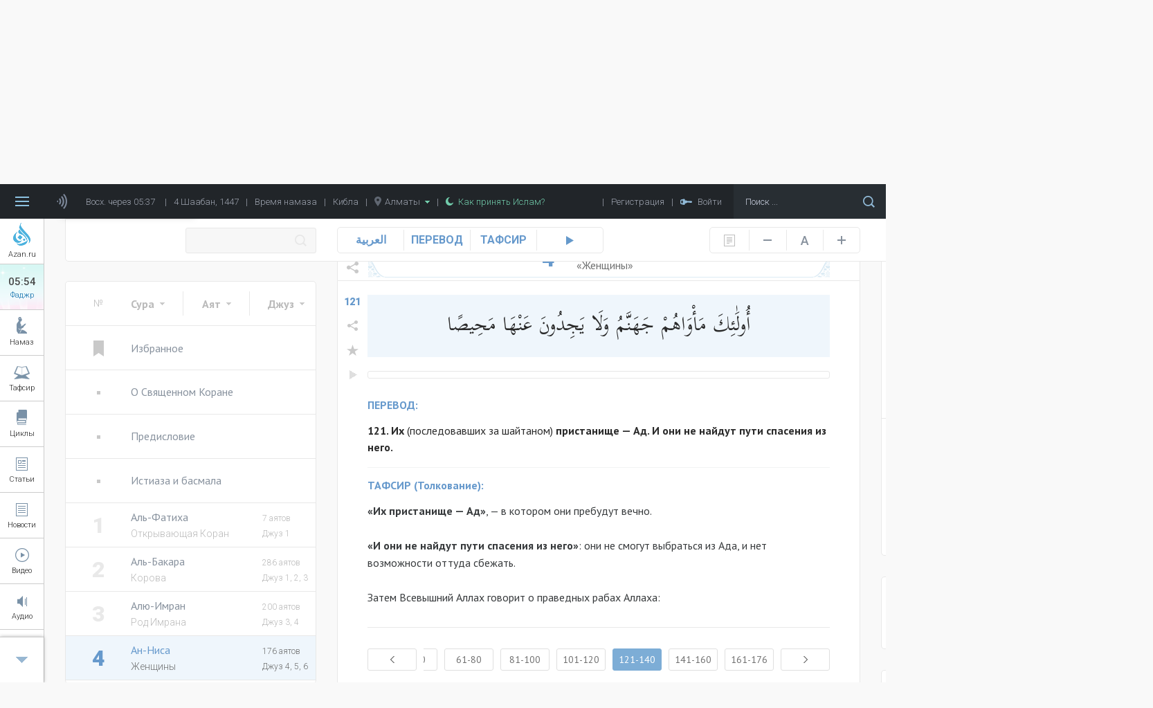

--- FILE ---
content_type: text/html; charset=UTF-8
request_url: https://azan.ru/tafsir/an-Nisa/121
body_size: 45573
content:
<!DOCTYPE html>
<html lang="ru">

    <head>
        <meta name="yandex-verification" content="660d6e8dcfbf9a72" />
        <meta charset="UTF-8">
        <meta name="viewport" content="width=device-width, initial-scale=1.0">
        <meta http-equiv="X-UA-Compatible" content="ie=edge">
        <meta name="description" content="121. Их (последовавших за шайтаном) пристанище &amp;mdash; Ад. И они не найдут пути спасения из него. 
">
        <meta name="theme-color" content="#d7f9f3">
        <meta name="csrf-param" content="_csrf">
    <meta name="csrf-token" content="Oo8VUSDz3ljdCp7dWQrA1hu29Fhtp_vqg4e95PlNV0ZrzEI2RcekGodl3YxtTa-Mase9dQ-VkIDJ643VyB8lcA==">
        <title>4 сура Корана: Сура «Ан-Ниса» | Перевод и Тафсир Корана - 121 аят</title>
        <link rel="icon" type="image/png" href="/icon-48x48.png" sizes="48x48">
        <link rel="icon" type="image/png" href="/icon-96x96.png" sizes="96x96">
        <link rel="icon" type="image/png" href="/icon-144x144.png" sizes="144x144">
        <link rel="icon" type="image/png" href="/icon-192x192.png" sizes="192x192">
        <link rel="apple-touch-icon" type="image/png" href="/icon-120x120.png" sizes="120x120">
        <link rel="apple-touch-icon" type="image/png" href="/icon-152x152.png" sizes="152x152">
        <link rel="apple-touch-icon" type="image/png" href="/icon-167x167.png" sizes="167x167">
        <link rel="apple-touch-icon" type="image/png" href="/icon-180x180.png" sizes="180x180">
        <link href="https://fonts.googleapis.com/css?family=Roboto:300,400,500,700,900" rel="stylesheet">
        <link href="https://fonts.googleapis.com/css?family=PT+Sans:400,700" rel="stylesheet">
        <link href="https://fonts.googleapis.com/css?family=Open+Sans:400,600,700,800" rel="stylesheet">
        <link href="https://fonts.googleapis.com/css?family=PT+Serif" rel="stylesheet">
        <link href="https://fonts.googleapis.com/css?family=Scheherazade&amp;subset=arabic" rel="stylesheet">
        <meta property="og:type" content="article">
<meta property="og:url" content="http://azan.ru/tafsir/an-Nisa?ayatParam=121&amp;favorites=0">
<meta property="og:title" content="4 сура Корана: Сура «Ан-Ниса» | Перевод и Тафсир Корана - 121 аят">
<meta property="og:description" content="121. Их (последовавших за шайтаном) пристанище &amp;mdash; Ад. И они не найдут пути спасения из него. 
">
<meta property="og:image" content="https://azan.ru/media/images/surahs/66561d0210487.jpeg">
<meta name="twitter:card" content="summary">
<meta name="twitter:title" content="4 сура Корана: Сура «Ан-Ниса» | Перевод и Тафсир Корана - 121 аят">
<meta name="twitter:description" content="121. Их (последовавших за шайтаном) пристанище &amp;mdash; Ад. И они не найдут пути спасения из него. 
">
<meta name="twitter:image" content="https://azan.ru/media/images/surahs/66561d0210487.jpeg">
<link href="/css/styles.min.css?v=1691761415" rel="stylesheet">    </head>

    <body class="tafsir-body">
        <!-- Yandex.Metrika counter -->
        <script type="text/javascript" >
            (function (d, w, c) {
                (w[c] = w[c] || []).push(function () {
                    try {
                        w.yaCounter48689702 = new Ya.Metrika({
                            id: 48689702,
                            clickmap: true,
                            trackLinks: true,
                            accurateTrackBounce: true,
                            webvisor: true
                        });
                    } catch (e) {
                    }
                });

                var n = d.getElementsByTagName("script")[0],
                        s = d.createElement("script"),
                        f = function () {
                            n.parentNode.insertBefore(s, n);
                        };
                s.type = "text/javascript";
                s.async = true;
                s.src = "https://mc.yandex.ru/metrika/watch.js";

                if (w.opera == "[object Opera]") {
                    d.addEventListener("DOMContentLoaded", f, false);
                } else {
                    f();
                }
            })(document, window, "yandex_metrika_callbacks");
        </script>
        <noscript><div><img src="https://mc.yandex.ru/watch/48689702" style="position:absolute; left:-9999px;" alt="" /></div></noscript>
        <!-- /Yandex.Metrika counter -->

        
        <header class="header ">
            <div class="menu">
    <div class="menu__bars"></div>
    <div class="menu__azan-icon"></div>
    <div class="menu__top-item menu__top-item_azan">Азан через 00:37</div>
    <div class="menu__bar">|</div>
    <div class="menu__top-item menu__top-item_hijra">4 Шаабан, 1447</div>
    <div class="menu__bar">|</div>
    <a href="/asr" class="menu__top-item menu__top-item_asr">Время намаза</a>
    <div class="menu__bar">|</div>
    <a href="/asr#qibla" class="menu__top-item menu__top-item_asr">Кибла</a>
    <div class="menu__bar">|</div>
    <div class="menu__top-item menu__top-item_city">
        <img src="/images/common/location-gray.png" alt="Location" class="menu__city-location-icon">
        Алматы        <img src="/images/common/drop-down-green.png" alt="Drop down" class="menu__city-drop-down-icon">
    </div>
    <div class="menu__bar">|</div>
    <a href="/islam/convert-to-islam" class="menu__top-item menu__top-item_believe">
        <img src="/images/common/moon-green.png" alt="Moon" class="menu__believe-moon-icon">
        <img src="/images/common/moon-green-active.png" alt="Moon" class="menu__believe-moon-icon_active">Как принять Ислам?
    </a>
    <div class="menu__spacer"></div>
    <!--<a href="/donate" class="menu__top-item menu__top-item_donate">Помощь проекту</a>-->
    <div class="menu__bar">|</div>
            <div class="menu__top-item menu__top-item_registration">Регистрация</div>
        <div class="menu__bar">|</div>
            <div class="menu__top-item menu__top-item_login">
            <img src="/images/common/key.png" alt="Key" class="menu__log-inout-key-icon">
            <img src="/images/common/key-active.png" alt="Key" class="menu__log-inout-key-icon_active">Войти
        </div>
        <form class="menu__search" action="/search">
        <input type="search" class="menu__search-input" placeholder="Поиск ..." name="query">
        <button class="menu__search-icon"></button>
    </form>

    <div class="menu__items">
        <a href="/" class="menu__item">ГЛАВНАЯ</a>
        <a href="/namaz" class="menu__item">НАМАЗ</a>
        <a href="/ramadan" class="menu__item">РАМАДАН</a>
        <a href="/tafsir" class="menu__item">ТАФСИР</a>
        <a href="/durus" class="menu__item">ЦИКЛЫ УРОКОВ</a>
        <a href="/islam" class="menu__item">5 СТОЛПОВ ИСЛАМА</a>
        <a href="/maqalat" class="menu__item">СТАТЬИ</a>
        <a href="/ahbar" class="menu__item">НОВОСТИ</a>
        <a href="/maktabah" class="menu__item">КНИГИ</a>
        <a href="/video" class="menu__item">ВИДЕО</a>
        <a href="/audio" class="menu__item">АУДИО</a>
        <a href="/asr" class="menu__item">ВРЕМЯ НАМАЗА</a>
        <a href="/asr#qibla" class="menu__item">КИБЛА</a>
        <a href="/fawaid" class="menu__item">МУСУЛЬМАНАМ НА ЗАМЕТКУ</a>
        <a href="/authors" class="menu__item">ВСЕ АВТОРЫ</a>
        <a href="/mubahasa" class="menu__item">ВСЕ ОБСУЖДЕНИЯ</a>
        <a href="/site/write-to-admin" class="menu__item">НАПИСАТЬ АДМИНИСТРАТОРУ</a>
                    <a href="#" class="menu__item menu__item_login">ВОЙТИ</a>
            </div>

    <div class="azaners">
        <div class="azaners__item" data-id="Qasym">
            <img src="/images/widgets/azaners/Qasym.jpg" alt="Qasym" class="azaners__image">
            <div class="azaners__info">
                <div class="azaners__name">Касым Ашимов</div>
                <div class="azaners__desc">Центральная мечеть г. Алматы</div>
                <a href="#" class="azaners__on">Выбрать</a>
                <span class="azaners__enabled">Выбранный</span>
                <a href="#" class="azaners__off">Отключить</a>
            </div>
        </div>
        <div class="azaners__item" data-id="Mishary">
            <img src="/images/widgets/azaners/Mishary.jpg" alt="Mishary" class="azaners__image">
            <div class="azaners__info">
                <div class="azaners__name">Мишари Рашид</div>
                <div class="azaners__desc">Масджид аль-Кабир, Кувейт</div>
                <a href="#" class="azaners__on">Выбрать</a>
                <span class="azaners__enabled">Выбранный</span>
                <a href="#" class="azaners__off">Отключить</a>
            </div>
        </div>
        <div class="azaners__item" data-id="Remzi">
            <img src="/images/widgets/azaners/Remzi.png" alt="Remzi" class="azaners__image">
            <div class="azaners__info">
                <div class="azaners__name">Рамзи Ер</div>
                <div class="azaners__desc">Ирак, Багдад</div>
                <a href="#" class="azaners__on">Выбрать</a>
                <span class="azaners__enabled">Выбранный</span>
                <a href="#" class="azaners__off">Отключить</a>
            </div>
        </div>
        <div class="azaners__footer">
            <div class="azaners__switch">
                <span class="azaners__switch-on">Вкл</span>
                <span class="azaners__switch-off">Выкл</span>
                <div class="azaners__switch-knob"></div>
            </div>
        </div>
    </div>

    <audio preload="none" src="/media/audio/azans/Qasym-fadjr.mp3" class="menu__azaner_Qasym-fadjr"></audio>
    <audio preload="none" src="/media/audio/azans/Qasym.mp3" class="menu__azaner_Qasym"></audio>
    <audio preload="none" src="/media/audio/azans/Mishary-fadjr.mp3" class="menu__azaner_Mishary-fadjr"></audio>
    <audio preload="none" src="/media/audio/azans/Mishary.mp3" class="menu__azaner_Mishary"></audio>
    <audio preload="none" src="/media/audio/azans/Remzi-fadjr.mp3" class="menu__azaner_Remzi-fadjr"></audio>
    <audio preload="none" src="/media/audio/azans/Remzi.mp3" class="menu__azaner_Remzi"></audio>

    <div class="menu__namaz-cities-wrapper">
        <div class="namaz-cities">
    <div class="namaz-cities__main">
        <div class="namaz-cities__search-city">
            <input type="text" class="namaz-cities__search-city-field" placeholder="Напишите название города ..." autocomplete="off">
            <div class="namaz-cities__search-city-options">
                                    <a href="/site/change-city?city=almatyi&returnUrl=%2Ftafsir%2Fan-Nisa%3FayatParam%3D121" class="namaz-cities__search-city-option" data-country="kz">Алматы</a>
                                    <a href="/site/change-city?city=almetevsk&returnUrl=%2Ftafsir%2Fan-Nisa%3FayatParam%3D121" class="namaz-cities__search-city-option" data-country="tatarstan">Альметьевск</a>
                                    <a href="/site/change-city?city=astana&returnUrl=%2Ftafsir%2Fan-Nisa%3FayatParam%3D121" class="namaz-cities__search-city-option" data-country="kz">Астана</a>
                                    <a href="/site/change-city?city=atyirau&returnUrl=%2Ftafsir%2Fan-Nisa%3FayatParam%3D121" class="namaz-cities__search-city-option" data-country="kz">Атырау</a>
                                    <a href="/site/change-city?city=aqtau&returnUrl=%2Ftafsir%2Fan-Nisa%3FayatParam%3D121" class="namaz-cities__search-city-option" data-country="kz">Ақтау</a>
                                    <a href="/site/change-city?city=aqtobe&returnUrl=%2Ftafsir%2Fan-Nisa%3FayatParam%3D121" class="namaz-cities__search-city-option" data-country="kz">Ақтөбе</a>
                                    <a href="/site/change-city?city=balqash&returnUrl=%2Ftafsir%2Fan-Nisa%3FayatParam%3D121" class="namaz-cities__search-city-option" data-country="kz">Балқаш</a>
                                    <a href="/site/change-city?city=batken&returnUrl=%2Ftafsir%2Fan-Nisa%3FayatParam%3D121" class="namaz-cities__search-city-option" data-country="kg">Баткен</a>
                                    <a href="/site/change-city?city=bishkek&returnUrl=%2Ftafsir%2Fan-Nisa%3FayatParam%3D121" class="namaz-cities__search-city-option" data-country="kg">Бишкек</a>
                                    <a href="/site/change-city?city=bolgar&returnUrl=%2Ftafsir%2Fan-Nisa%3FayatParam%3D121" class="namaz-cities__search-city-option" data-country="tatarstan">Болгар</a>
                                    <a href="/site/change-city?city=bugulma&returnUrl=%2Ftafsir%2Fan-Nisa%3FayatParam%3D121" class="namaz-cities__search-city-option" data-country="tatarstan">Бугульма</a>
                                    <a href="/site/change-city?city=ekibastuz&returnUrl=%2Ftafsir%2Fan-Nisa%3FayatParam%3D121" class="namaz-cities__search-city-option" data-country="kz">Екібастұз</a>
                                    <a href="/site/change-city?city=elabuga&returnUrl=%2Ftafsir%2Fan-Nisa%3FayatParam%3D121" class="namaz-cities__search-city-option" data-country="tatarstan">Елабуга</a>
                                    <a href="/site/change-city?city=zhalal-abad&returnUrl=%2Ftafsir%2Fan-Nisa%3FayatParam%3D121" class="namaz-cities__search-city-option" data-country="kg">Жалал-Абад</a>
                                    <a href="/site/change-city?city=zhezqazgan&returnUrl=%2Ftafsir%2Fan-Nisa%3FayatParam%3D121" class="namaz-cities__search-city-option" data-country="kz">Жезқазған</a>
                                    <a href="/site/change-city?city=zainsk&returnUrl=%2Ftafsir%2Fan-Nisa%3FayatParam%3D121" class="namaz-cities__search-city-option" data-country="tatarstan">Заинск</a>
                                    <a href="/site/change-city?city=kazan&returnUrl=%2Ftafsir%2Fan-Nisa%3FayatParam%3D121" class="namaz-cities__search-city-option" data-country="tatarstan">Казань</a>
                                    <a href="/site/change-city?city=kara-kol&returnUrl=%2Ftafsir%2Fan-Nisa%3FayatParam%3D121" class="namaz-cities__search-city-option" data-country="kg">Кара-кол</a>
                                    <a href="/site/change-city?city=kokshetau&returnUrl=%2Ftafsir%2Fan-Nisa%3FayatParam%3D121" class="namaz-cities__search-city-option" data-country="kz">Көкшетау</a>
                                    <a href="/site/change-city?city=leninogorsk&returnUrl=%2Ftafsir%2Fan-Nisa%3FayatParam%3D121" class="namaz-cities__search-city-option" data-country="tatarstan">Лениногорск</a>
                                    <a href="/site/change-city?city=naberezhnyie-chelnyi&returnUrl=%2Ftafsir%2Fan-Nisa%3FayatParam%3D121" class="namaz-cities__search-city-option" data-country="tatarstan">Набережные Челны</a>
                                    <a href="/site/change-city?city=naryin&returnUrl=%2Ftafsir%2Fan-Nisa%3FayatParam%3D121" class="namaz-cities__search-city-option" data-country="kg">Нарын</a>
                                    <a href="/site/change-city?city=nizhnekamsk&returnUrl=%2Ftafsir%2Fan-Nisa%3FayatParam%3D121" class="namaz-cities__search-city-option" data-country="tatarstan">Нижнекамск</a>
                                    <a href="/site/change-city?city=oral&returnUrl=%2Ftafsir%2Fan-Nisa%3FayatParam%3D121" class="namaz-cities__search-city-option" data-country="kz">Орал</a>
                                    <a href="/site/change-city?city=osh&returnUrl=%2Ftafsir%2Fan-Nisa%3FayatParam%3D121" class="namaz-cities__search-city-option" data-country="kg">Ош</a>
                                    <a href="/site/change-city?city=pavlodar&returnUrl=%2Ftafsir%2Fan-Nisa%3FayatParam%3D121" class="namaz-cities__search-city-option" data-country="kz">Павлодар</a>
                                    <a href="/site/change-city?city=petropavl&returnUrl=%2Ftafsir%2Fan-Nisa%3FayatParam%3D121" class="namaz-cities__search-city-option" data-country="kz">Петропавл</a>
                                    <a href="/site/change-city?city=rudnyiy&returnUrl=%2Ftafsir%2Fan-Nisa%3FayatParam%3D121" class="namaz-cities__search-city-option" data-country="kz">Рудный</a>
                                    <a href="/site/change-city?city=saryiagash&returnUrl=%2Ftafsir%2Fan-Nisa%3FayatParam%3D121" class="namaz-cities__search-city-option" data-country="kz">Сарыағаш</a>
                                    <a href="/site/change-city?city=semey&returnUrl=%2Ftafsir%2Fan-Nisa%3FayatParam%3D121" class="namaz-cities__search-city-option" data-country="kz">Семей</a>
                                    <a href="/site/change-city?city=stepnogorsk&returnUrl=%2Ftafsir%2Fan-Nisa%3FayatParam%3D121" class="namaz-cities__search-city-option" data-country="kz">Степногорск</a>
                                    <a href="/site/change-city?city=satpaev&returnUrl=%2Ftafsir%2Fan-Nisa%3FayatParam%3D121" class="namaz-cities__search-city-option" data-country="kz">Сәтпаев</a>
                                    <a href="/site/change-city?city=talas&returnUrl=%2Ftafsir%2Fan-Nisa%3FayatParam%3D121" class="namaz-cities__search-city-option" data-country="kg">Талас</a>
                                    <a href="/site/change-city?city=taldyiqorgan&returnUrl=%2Ftafsir%2Fan-Nisa%3FayatParam%3D121" class="namaz-cities__search-city-option" data-country="kz">Талдықорған</a>
                                    <a href="/site/change-city?city=taraz&returnUrl=%2Ftafsir%2Fan-Nisa%3FayatParam%3D121" class="namaz-cities__search-city-option" data-country="kz">Тараз</a>
                                    <a href="/site/change-city?city=temirtau&returnUrl=%2Ftafsir%2Fan-Nisa%3FayatParam%3D121" class="namaz-cities__search-city-option" data-country="kz">Теміртау</a>
                                    <a href="/site/change-city?city=tyrkistan&returnUrl=%2Ftafsir%2Fan-Nisa%3FayatParam%3D121" class="namaz-cities__search-city-option" data-country="kz">Түркістан</a>
                                    <a href="/site/change-city?city=chistopol&returnUrl=%2Ftafsir%2Fan-Nisa%3FayatParam%3D121" class="namaz-cities__search-city-option" data-country="tatarstan">Чистополь</a>
                                    <a href="/site/change-city?city=shyimkent&returnUrl=%2Ftafsir%2Fan-Nisa%3FayatParam%3D121" class="namaz-cities__search-city-option" data-country="kz">Шымкент</a>
                                    <a href="/site/change-city?city=qaragandyi&returnUrl=%2Ftafsir%2Fan-Nisa%3FayatParam%3D121" class="namaz-cities__search-city-option" data-country="kz">Қарағанды</a>
                                    <a href="/site/change-city?city=qostanay&returnUrl=%2Ftafsir%2Fan-Nisa%3FayatParam%3D121" class="namaz-cities__search-city-option" data-country="kz">Қостанай</a>
                                    <a href="/site/change-city?city=qyizyilorda&returnUrl=%2Ftafsir%2Fan-Nisa%3FayatParam%3D121" class="namaz-cities__search-city-option" data-country="kz">Қызылорда</a>
                                    <a href="/site/change-city?city=oskemen&returnUrl=%2Ftafsir%2Fan-Nisa%3FayatParam%3D121" class="namaz-cities__search-city-option" data-country="kz">Өскемен</a>
                            </div>
        </div>

                    <a href="/site/change-city?city=almatyi&returnUrl=%2Ftafsir%2Fan-Nisa%3FayatParam%3D121" class="namaz-cities__item namaz-cities__item_active">Алматы</a>
                    <a href="/site/change-city?city=astana&returnUrl=%2Ftafsir%2Fan-Nisa%3FayatParam%3D121" class="namaz-cities__item ">Астана</a>
                    <a href="/site/change-city?city=batken&returnUrl=%2Ftafsir%2Fan-Nisa%3FayatParam%3D121" class="namaz-cities__item ">Баткен</a>
                    <a href="/site/change-city?city=bishkek&returnUrl=%2Ftafsir%2Fan-Nisa%3FayatParam%3D121" class="namaz-cities__item ">Бишкек</a>
                    <a href="/site/change-city?city=bolgar&returnUrl=%2Ftafsir%2Fan-Nisa%3FayatParam%3D121" class="namaz-cities__item ">Болгар</a>
                    <a href="/site/change-city?city=zhalal-abad&returnUrl=%2Ftafsir%2Fan-Nisa%3FayatParam%3D121" class="namaz-cities__item ">Жалал-Абад</a>
                    <a href="/site/change-city?city=kazan&returnUrl=%2Ftafsir%2Fan-Nisa%3FayatParam%3D121" class="namaz-cities__item ">Казань</a>
                    <a href="/site/change-city?city=shyimkent&returnUrl=%2Ftafsir%2Fan-Nisa%3FayatParam%3D121" class="namaz-cities__item ">Шымкент</a>
                    <a href="/site/change-city?city=qaragandyi&returnUrl=%2Ftafsir%2Fan-Nisa%3FayatParam%3D121" class="namaz-cities__item ">Қарағанды</a>
        
        <div class="namaz-cities__spacer"></div>

        <a href="#" class="namaz-cities__cities-button">Другие города</a>
    </div>

    <div class="namaz-cities__cities">
        <div class="namaz-cities__countries-wrapper">
            <div class="namaz-cities__countries">
                <div class="namaz-cities__country" data-country="kz">
                    <img class="namaz-cities__country-flag" src="/images/common/kz.png" alt="Казахстан">Казахстан
                </div>
                <div class="namaz-cities__country" data-country="kg">
                    <img class="namaz-cities__country-flag" src="/images/common/kg.png" alt="Кыргызстан">Кыргызстан
                </div>
                <div class="namaz-cities__country" data-country="tatarstan">
                    <img class="namaz-cities__country-flag" src="/images/common/tatarstan.png" alt="Татарстан">Татарстан
                </div>
                <!--                            <div class="namaz-cities__country" data-country="ru">
                                                <img class="namaz-cities__country-flag" src="/images/common/ru.png" alt="Россия">Россия
                                            </div>-->
                <div class="namaz-cities__cities-close"></div>
            </div>
        </div>
        <div class="namaz-cities__cities-content-wrapper">
            <div class="namaz-cities__cities-content" style="height: 1000px;" data-country="kz">
                                        <div class="namaz-cities__cities-item namaz-cities__cities-item_letter">А</div>
                                                <div class="namaz-cities__cities-item namaz-cities__cities-item_current">Алматы                            <img class="namaz-cities__current-icon" src="/images/common/list-item-green.png" alt="Алматы">
                        </div>
                                                <a href="/site/change-city?city=astana&returnUrl=%2Ftafsir%2Fan-Nisa%3FayatParam%3D121" class="namaz-cities__cities-item namaz-cities__cities-item_highlighted" data-city="Астана">Астана</a>
                                                <a href="/site/change-city?city=atyirau&returnUrl=%2Ftafsir%2Fan-Nisa%3FayatParam%3D121" class="namaz-cities__cities-item " data-city="Атырау">Атырау</a>
                                                <a href="/site/change-city?city=aqtau&returnUrl=%2Ftafsir%2Fan-Nisa%3FayatParam%3D121" class="namaz-cities__cities-item " data-city="Ақтау">Ақтау</a>
                                                <a href="/site/change-city?city=aqtobe&returnUrl=%2Ftafsir%2Fan-Nisa%3FayatParam%3D121" class="namaz-cities__cities-item " data-city="Ақтөбе">Ақтөбе</a>
                                                <div class="namaz-cities__cities-item namaz-cities__cities-item_letter">Б</div>
                                                <a href="/site/change-city?city=balqash&returnUrl=%2Ftafsir%2Fan-Nisa%3FayatParam%3D121" class="namaz-cities__cities-item " data-city="Балқаш">Балқаш</a>
                                                <div class="namaz-cities__cities-item namaz-cities__cities-item_letter">Е</div>
                                                <a href="/site/change-city?city=ekibastuz&returnUrl=%2Ftafsir%2Fan-Nisa%3FayatParam%3D121" class="namaz-cities__cities-item " data-city="Екібастұз">Екібастұз</a>
                                                <div class="namaz-cities__cities-item namaz-cities__cities-item_letter">Ж</div>
                                                <a href="/site/change-city?city=zhezqazgan&returnUrl=%2Ftafsir%2Fan-Nisa%3FayatParam%3D121" class="namaz-cities__cities-item " data-city="Жезқазған">Жезқазған</a>
                                                <div class="namaz-cities__cities-item namaz-cities__cities-item_letter">К</div>
                                                <a href="/site/change-city?city=kokshetau&returnUrl=%2Ftafsir%2Fan-Nisa%3FayatParam%3D121" class="namaz-cities__cities-item " data-city="Көкшетау">Көкшетау</a>
                                                <div class="namaz-cities__cities-item namaz-cities__cities-item_letter">О</div>
                                                <a href="/site/change-city?city=oral&returnUrl=%2Ftafsir%2Fan-Nisa%3FayatParam%3D121" class="namaz-cities__cities-item " data-city="Орал">Орал</a>
                                                <div class="namaz-cities__cities-item namaz-cities__cities-item_letter">П</div>
                                                <a href="/site/change-city?city=pavlodar&returnUrl=%2Ftafsir%2Fan-Nisa%3FayatParam%3D121" class="namaz-cities__cities-item " data-city="Павлодар">Павлодар</a>
                                                <a href="/site/change-city?city=petropavl&returnUrl=%2Ftafsir%2Fan-Nisa%3FayatParam%3D121" class="namaz-cities__cities-item " data-city="Петропавл">Петропавл</a>
                                                <div class="namaz-cities__cities-item namaz-cities__cities-item_letter">Р</div>
                                                <a href="/site/change-city?city=rudnyiy&returnUrl=%2Ftafsir%2Fan-Nisa%3FayatParam%3D121" class="namaz-cities__cities-item " data-city="Рудный">Рудный</a>
                                                <div class="namaz-cities__cities-item namaz-cities__cities-item_letter">С</div>
                                                <a href="/site/change-city?city=saryiagash&returnUrl=%2Ftafsir%2Fan-Nisa%3FayatParam%3D121" class="namaz-cities__cities-item " data-city="Сарыағаш">Сарыағаш</a>
                                                <a href="/site/change-city?city=semey&returnUrl=%2Ftafsir%2Fan-Nisa%3FayatParam%3D121" class="namaz-cities__cities-item " data-city="Семей">Семей</a>
                                                <a href="/site/change-city?city=stepnogorsk&returnUrl=%2Ftafsir%2Fan-Nisa%3FayatParam%3D121" class="namaz-cities__cities-item " data-city="Степногорск">Степногорск</a>
                                                <a href="/site/change-city?city=satpaev&returnUrl=%2Ftafsir%2Fan-Nisa%3FayatParam%3D121" class="namaz-cities__cities-item " data-city="Сәтпаев">Сәтпаев</a>
                                                <div class="namaz-cities__cities-item namaz-cities__cities-item_letter">Т</div>
                                                <a href="/site/change-city?city=taldyiqorgan&returnUrl=%2Ftafsir%2Fan-Nisa%3FayatParam%3D121" class="namaz-cities__cities-item " data-city="Талдықорған">Талдықорған</a>
                                                <a href="/site/change-city?city=taraz&returnUrl=%2Ftafsir%2Fan-Nisa%3FayatParam%3D121" class="namaz-cities__cities-item " data-city="Тараз">Тараз</a>
                                                <a href="/site/change-city?city=temirtau&returnUrl=%2Ftafsir%2Fan-Nisa%3FayatParam%3D121" class="namaz-cities__cities-item " data-city="Теміртау">Теміртау</a>
                                                <a href="/site/change-city?city=tyrkistan&returnUrl=%2Ftafsir%2Fan-Nisa%3FayatParam%3D121" class="namaz-cities__cities-item " data-city="Түркістан">Түркістан</a>
                                                <div class="namaz-cities__cities-item namaz-cities__cities-item_letter">Ш</div>
                                                <a href="/site/change-city?city=shyimkent&returnUrl=%2Ftafsir%2Fan-Nisa%3FayatParam%3D121" class="namaz-cities__cities-item namaz-cities__cities-item_highlighted" data-city="Шымкент">Шымкент</a>
                                                <div class="namaz-cities__cities-item namaz-cities__cities-item_letter">Қ</div>
                                                <a href="/site/change-city?city=qaragandyi&returnUrl=%2Ftafsir%2Fan-Nisa%3FayatParam%3D121" class="namaz-cities__cities-item namaz-cities__cities-item_highlighted" data-city="Қарағанды">Қарағанды</a>
                                                <a href="/site/change-city?city=qostanay&returnUrl=%2Ftafsir%2Fan-Nisa%3FayatParam%3D121" class="namaz-cities__cities-item " data-city="Қостанай">Қостанай</a>
                                                <a href="/site/change-city?city=qyizyilorda&returnUrl=%2Ftafsir%2Fan-Nisa%3FayatParam%3D121" class="namaz-cities__cities-item " data-city="Қызылорда">Қызылорда</a>
                                                <div class="namaz-cities__cities-item namaz-cities__cities-item_letter">Ө</div>
                                                <a href="/site/change-city?city=oskemen&returnUrl=%2Ftafsir%2Fan-Nisa%3FayatParam%3D121" class="namaz-cities__cities-item " data-city="Өскемен">Өскемен</a>
                                    </div>
            <div class="namaz-cities__cities-content" style="height: 300px;" data-country="kg">
                                        <div class="namaz-cities__cities-item namaz-cities__cities-item_letter">Б</div>
                                                <a href="/site/change-city?city=batken&returnUrl=%2Ftafsir%2Fan-Nisa%3FayatParam%3D121" class="namaz-cities__cities-item namaz-cities__cities-item_highlighted" data-city="Баткен">Баткен</a>
                                                <a href="/site/change-city?city=bishkek&returnUrl=%2Ftafsir%2Fan-Nisa%3FayatParam%3D121" class="namaz-cities__cities-item namaz-cities__cities-item_highlighted" data-city="Бишкек">Бишкек</a>
                                                <div class="namaz-cities__cities-item namaz-cities__cities-item_letter">Ж</div>
                                                <a href="/site/change-city?city=zhalal-abad&returnUrl=%2Ftafsir%2Fan-Nisa%3FayatParam%3D121" class="namaz-cities__cities-item namaz-cities__cities-item_highlighted" data-city="Жалал-Абад">Жалал-Абад</a>
                                                <div class="namaz-cities__cities-item namaz-cities__cities-item_letter">К</div>
                                                <a href="/site/change-city?city=kara-kol&returnUrl=%2Ftafsir%2Fan-Nisa%3FayatParam%3D121" class="namaz-cities__cities-item " data-city="Кара-кол">Кара-кол</a>
                                                <div class="namaz-cities__cities-item namaz-cities__cities-item_letter">Н</div>
                                                <a href="/site/change-city?city=naryin&returnUrl=%2Ftafsir%2Fan-Nisa%3FayatParam%3D121" class="namaz-cities__cities-item " data-city="Нарын">Нарын</a>
                                                <div class="namaz-cities__cities-item namaz-cities__cities-item_letter">О</div>
                                                <a href="/site/change-city?city=osh&returnUrl=%2Ftafsir%2Fan-Nisa%3FayatParam%3D121" class="namaz-cities__cities-item " data-city="Ош">Ош</a>
                                                <div class="namaz-cities__cities-item namaz-cities__cities-item_letter">Т</div>
                                                <a href="/site/change-city?city=talas&returnUrl=%2Ftafsir%2Fan-Nisa%3FayatParam%3D121" class="namaz-cities__cities-item " data-city="Талас">Талас</a>
                                    </div>
            <div class="namaz-cities__cities-content" style="height: 900px;" data-country="tatarstan">
                                        <div class="namaz-cities__cities-item namaz-cities__cities-item_letter">А</div>
                                                <a href="/site/change-city?city=almetevsk&returnUrl=%2Ftafsir%2Fan-Nisa%3FayatParam%3D121" class="namaz-cities__cities-item " data-city="Альметьевск">Альметьевск</a>
                                                <div class="namaz-cities__cities-item namaz-cities__cities-item_letter">Б</div>
                                                <a href="/site/change-city?city=bolgar&returnUrl=%2Ftafsir%2Fan-Nisa%3FayatParam%3D121" class="namaz-cities__cities-item namaz-cities__cities-item_highlighted" data-city="Болгар">Болгар</a>
                                                <a href="/site/change-city?city=bugulma&returnUrl=%2Ftafsir%2Fan-Nisa%3FayatParam%3D121" class="namaz-cities__cities-item " data-city="Бугульма">Бугульма</a>
                                                <div class="namaz-cities__cities-item namaz-cities__cities-item_letter">Е</div>
                                                <a href="/site/change-city?city=elabuga&returnUrl=%2Ftafsir%2Fan-Nisa%3FayatParam%3D121" class="namaz-cities__cities-item " data-city="Елабуга">Елабуга</a>
                                                <div class="namaz-cities__cities-item namaz-cities__cities-item_letter">З</div>
                                                <a href="/site/change-city?city=zainsk&returnUrl=%2Ftafsir%2Fan-Nisa%3FayatParam%3D121" class="namaz-cities__cities-item " data-city="Заинск">Заинск</a>
                                                <div class="namaz-cities__cities-item namaz-cities__cities-item_letter">К</div>
                                                <a href="/site/change-city?city=kazan&returnUrl=%2Ftafsir%2Fan-Nisa%3FayatParam%3D121" class="namaz-cities__cities-item namaz-cities__cities-item_highlighted" data-city="Казань">Казань</a>
                                                <div class="namaz-cities__cities-item namaz-cities__cities-item_letter">Л</div>
                                                <a href="/site/change-city?city=leninogorsk&returnUrl=%2Ftafsir%2Fan-Nisa%3FayatParam%3D121" class="namaz-cities__cities-item " data-city="Лениногорск">Лениногорск</a>
                                                <div class="namaz-cities__cities-item namaz-cities__cities-item_letter">Н</div>
                                                <a href="/site/change-city?city=naberezhnyie-chelnyi&returnUrl=%2Ftafsir%2Fan-Nisa%3FayatParam%3D121" class="namaz-cities__cities-item " data-city="Набережные Челны">Набережные Челны</a>
                                                <a href="/site/change-city?city=nizhnekamsk&returnUrl=%2Ftafsir%2Fan-Nisa%3FayatParam%3D121" class="namaz-cities__cities-item " data-city="Нижнекамск">Нижнекамск</a>
                                                <div class="namaz-cities__cities-item namaz-cities__cities-item_letter">Ч</div>
                                                <a href="/site/change-city?city=chistopol&returnUrl=%2Ftafsir%2Fan-Nisa%3FayatParam%3D121" class="namaz-cities__cities-item " data-city="Чистополь">Чистополь</a>
                                    </div>
            <div class="namaz-cities__cities-content" style="height: 1450px;" data-country="ru">
                            </div>
        </div>

        <div class="namaz-cities__footer-wrapper">
            <div class="namaz-cities__footer" data-country="kz">
                <span class="namaz-cities__time-source">Время намаза рассчитано согласно PrayTimes.org с уточнениями <a href="https://www.muftyat.kz/ru/namaz_times" target="_blank" rel="nofollow">Духовного управления мусульман Казахстана</a></span>
                <span class="namaz-cities__cities-count">Населенных пунктов: 26</span>
            </div>
            <div class="namaz-cities__footer" data-country="kg">
                <span class="namaz-cities__time-source">Расписание предоставлено: <a href="https://muftiyat.kg/" target="_blank" rel="nofollow">Духовное управление мусульман Кыргызстана</a></span>
                <span class="namaz-cities__cities-count">Населенных пунктов: 7</span>
            </div>
            <div class="namaz-cities__footer" data-country="tatarstan">
                <span class="namaz-cities__time-source">Расписание предоставлено: <a href="http://dumrt.ru/" target="_blank" rel="nofollow">Духовное управление мусульман Татарстана</a></span>
                <span class="namaz-cities__cities-count">Населенных пунктов: 10</span>
            </div>
            <div class="namaz-cities__footer" data-country="ru">
                <span class="namaz-cities__time-source">Расписание по городам России предоставлено сервисом "1Muslim"</span>
                <span class="namaz-cities__cities-count">Населенных пунктов: 0</span>
            </div>
        </div>
    </div>
</div>    </div>
</div>
            <div class="namaz-times namaz-times_fadjr namaz-times_medium">
    <div class="namaz-times__content">
        <a href="/" class="namaz-times__logo"></a>
        <div class="namaz-times__cell namaz-times__cell_current"
             data-start-date="2026-01-24 05:53:00" data-class="fadjr">
            <div class="namaz-times__subcell">
                <div class="namaz-times__title">Фаджр</div>
                <div class="namaz-times__time">05:54                    <span class="namaz-times__time-to"> - 07:14</span>
                </div>
                <span class="namaz-times__time-to-small">до 07:14</span>
                <span class="namaz-times__time-left"></span>
                <div class="namaz-times__note-label">Сухур *
                    <div class="bubble">
                        С наступлением Фаджра заканчивается предрассветная трапеза Сухур. Принимать пищу следует завершить заранее, за 10 минут до Азана.
                    </div>
                </div>
            </div>
        </div>
        <div class="namaz-times__cell namaz-times__cell_next"
             data-start-date="2026-01-23 07:14:00" data-class="sunrise">
            <div class="namaz-times__subcell">
                <div class="namaz-times__title">Восход</div>
                <div class="namaz-times__time">07:14</div>
                <span class="namaz-times__time-left">Через 00:37</span>
                <div class="namaz-times__note-label namaz-times__note-label_red">Макрух *
                    <div class="bubble">В сутках есть периоды, когда совершать намаз нельзя:
                        <br/>1. На восходе солнца
                        <br/>2. В полдень
                        <br/>3. Перед закатом
                        <a href="/maqalat/read/vremya-makruh-v-namaze-10898" class="bubble__link">Подробнее</a>
                    </div>
                </div>
            </div>
        </div>
        <div class="namaz-times__cell"
             data-start-date="2026-01-23 12:07:00" data-class="dhuhr" data-sunrise="2026-01-23 07:14:00">
            <div class="namaz-times__subcell">
                <div class="namaz-times__title">Зухр</div>
                <div class="namaz-times__time">12:07                    <span class="namaz-times__time-to"> - 15:12</span>
                </div>
                <span class="namaz-times__time-to-small">до 15:12</span>
                <span class="namaz-times__time-left"></span>
            </div>
        </div>
        <div class="namaz-times__cell"
             data-start-date="2026-01-23 15:12:00" data-class="asr">
            <div class="namaz-times__subcell">
                <div class="namaz-times__title">Аср</div>
                <div class="namaz-times__time">15:12                    <span class="namaz-times__time-to"> - 16:55</span>
                </div>
                <span class="namaz-times__time-to-small">до 16:55</span>
                <span class="namaz-times__time-left"></span>
            </div>
        </div>
        <div class="namaz-times__cell"
             data-start-date="2026-01-23 16:55:00" data-class="maghrib">
            <div class="namaz-times__subcell">
                <div class="namaz-times__title">Магриб</div>
                <div class="namaz-times__time">16:55                    <span class="namaz-times__time-to"> - 18:15</span>
                </div>
                <span class="namaz-times__time-to-small">до 18:15</span>
                <span class="namaz-times__time-left"></span>
                <div class="namaz-times__note-label">Ифтар *
                    <div class="bubble">Магриб — пора Ифтара. Разговляться желательно финиками и водой.</div>
                </div>
            </div>
        </div>
        <div class="namaz-times__cell"
             data-start-date="2026-01-23 18:15:00" data-class="isha">
            <div class="namaz-times__subcell">
                <div class="namaz-times__title">Иша</div>
                <div class="namaz-times__time">18:15                    <span class="namaz-times__time-to"> - 05:53</span>
                </div>
                <span class="namaz-times__time-to-small">до 05:53</span>
                <span class="namaz-times__time-left"></span>
                <span class="namaz-times__note-label namaz-times__note-label_long">Рассчёт тахаджуда</span>
                <span class="namaz-times__note-label namaz-times__note-label_short">Тахаджуд</span>
            </div>
            <div class="namaz-times__subcell">
                <div class="namaz-times__title">Тахаджуд</div>
                <div class="namaz-times__time">02:00                    <span class="namaz-times__time-to"> - 05:53</span>
                </div>
                <span class="namaz-times__time-to-small">до 05:53</span>
                <span class="namaz-times__note-label">Показать Иша</span>
            </div>
        </div>
    </div>
</div>
            <div class="projects-panel">
                <div class="projects-panel__container">
                    <a href="/maqalat" class="projects-panel__link">СТАТЬИ</a>
                    <!-- <a href="/ahbar" class="projects-panel__link">НОВОСТИ</a> -->
                    <a href="/video" class="projects-panel__link">ВИДЕО</a>
                    <a href="/audio" class="projects-panel__link">АУДИО</a>
                    <a href="/maktabah" class="projects-panel__link">КНИГИ</a>
                    <div class="projects-panel__spacer"></div>
                    <a href="/ramadan" class="projects-panel__project projects-panel__project_ramadan">
                        <div class="projects-panel__title">РАМАДАН</div>
                        <div class="projects-panel__desc">Вопросы-ответы</div>
                    </a>
                    <a href="/namaz" class="projects-panel__project">
                        <div class="projects-panel__title">НАМАЗ</div>
                        <div class="projects-panel__desc">Самоучитель</div>
                    </a>
                    <a href="/tafsir" class="projects-panel__project projects-panel__project_tafsir">
                        <div class="projects-panel__title">ТАФСИР </div>
                        <div class="projects-panel__desc">Корана</div>
                    </a>
                    <a href="/durus" class="projects-panel__project projects-panel__project_courses">
                        <div class="projects-panel__title">ЦИКЛЫ УРОКОВ</div>
                        <div class="projects-panel__desc">Уроков: 2778</div>
                    </a>
                    <a href="/islam" class="projects-panel__project projects-panel__project_5-pillars">
                        <div class="projects-panel__title">5 СТОЛПОВ</div>
                        <div class="projects-panel__desc">Базис Ислама</div>
                    </a>
                    <a href="/fawaid" class="projects-panel__project projects-panel__project_fawaid">
                        <div class="projects-panel__title">МУСУЛЬМАНАМ</div>
                        <div class="projects-panel__desc">на заметку</div>
                    </a>
                </div>
            </div>

            <div class="header-mobile header-mobile_fadjr">
    <div class="header-mobile__top">
        <div class="header-mobile__menu-button"></div>
        <a href="/" class="header-mobile__logo"></a>
        <a href="/search" class="header-mobile__search-button"></a>
    </div>
    <div class="header-mobile__bottom">
        <div class="header-mobile__namaz-button">Восх.: 07:14</div>
        <div class="header-mobile__namaz-button-close" style="display: none;">Свернуть</div>
        <div class="header-mobile__city-button">Алматы</div>
        <div class="header-mobile__date">4 Шаабан</div>
        <div class="header-mobile__date-close" style="display: none;">Свернуть</div>
    </div>
    <div class="header-mobile__namaz-times">
        <div class="namaz-nav-bar-mobile namaz-nav-bar-mobile_fadjr">
    <div class="namaz-nav-bar-mobile__items">
        <a href="#" class="namaz-nav-bar-mobile__item namaz-nav-bar-mobile__item_city">
            <div class="namaz-nav-bar-mobile__drop-down">Алматы</div>
        </a>
        <div class="namaz-nav-bar-mobile__bar"></div>
        <a href="/asr/day/almatyi" class="namaz-nav-bar-mobile__item
           namaz-nav-bar-mobile__item_active">Сегодня</a>
        <div class="namaz-nav-bar-mobile__bar"></div>
        <a href="/asr/month/almatyi" class="namaz-nav-bar-mobile__item
           ">Месяц</a>
        <div class="namaz-nav-bar-mobile__bar"></div>
        <a href="/asr/year/almatyi" class="namaz-nav-bar-mobile__item
           ">Год</a>
        <div class="namaz-nav-bar-mobile__bar"></div>
        <a href="#" class="namaz-nav-bar-mobile__item">
            <div class="namaz-nav-bar-mobile__drop-down">Ханафи</div>
        </a>
    </div>
    <div class="namaz-nav-bar-mobile__footer">
        <div class="namaz-nav-bar-mobile__footer-top">
            <div class="namaz-nav-bar-mobile__date">23 ЯНВАРЯ, 2026</div>
            <a href="/asr/tomorrow/almatyi" class="namaz-nav-bar-mobile__link">Завтра</a>
        </div>
        <div class="namaz-times-mobile namaz-times-mobile_fadjr">
    <div class="namaz-times-mobile__item namaz-times-mobile__item_current"
         data-start-date="2026-01-24 05:53:00" data-class="fadjr">
        <div class="namaz-times-mobile__title">
            Фаджр
            <span class="namaz-times-mobile__left-time" style="">
                <span class="namaz-times-mobile__left-time-title">Через:</span>
                <span class="namaz-times-mobile__left-time-value">00:37</span>
            </span>
        </div>
        <div class="namaz-times-mobile__time">05:54</div>
        <div class="namaz-times-mobile__label">
            Сухур *
            <div class="bubble bubble_left" style="visibility: hidden;">
                С наступлением Фаджра заканчивается предрассветная трапеза Сухур. Принимать пищу следует завершить заранее, за 10 минут до Азана.
            </div>
        </div>
    </div>
    <div class="namaz-times-mobile__item namaz-times-mobile__item_next"
         data-start-date="2026-01-23 07:14:00" data-class="sunrise">
        <div class="namaz-times-mobile__title">
            Восход
            <span class="namaz-times-mobile__left-time" style="display: inline;">
                <span class="namaz-times-mobile__left-time-title">Через:</span>
                <span class="namaz-times-mobile__left-time-value">00:37</span>
            </span>
        </div>
        <div class="namaz-times-mobile__time">07:14</div>
        <div class="namaz-times-mobile__label">
            Макрух *
            <div class="bubble bubble_left" style="visibility: hidden;">В сутках есть периоды, когда совершать намаз нельзя:
                <br />1. На восходе солнца
                <br />2. В полдень
                <br />3. Перед закатом
                <a href="/maqalat/read/vremya-makruh-v-namaze-10898" class="bubble__link">Подробнее</a>
            </div>
        </div>
    </div>
    <div class="namaz-times-mobile__item    "
         data-start-date="2026-01-23 12:07:00" data-class="dhuhr" data-sunrise="2026-01-23 07:14:00">
        <div class="namaz-times-mobile__title">
            Зухр
            <span class="namaz-times-mobile__left-time" style="">
                <span class="namaz-times-mobile__left-time-title">Через:</span>
                <span class="namaz-times-mobile__left-time-value">00:37</span>
            </span>
        </div>
        <div class="namaz-times-mobile__time">12:07</div>
        <div class="namaz-times-mobile__label"></div>
    </div>
    <div class="namaz-times-mobile__item"
         data-start-date="2026-01-23 15:12:00" data-class="asr">
        <div class="namaz-times-mobile__title">
            Аср
            <span class="namaz-times-mobile__left-time" style="">
                <span class="namaz-times-mobile__left-time-title">Через:</span>
                <span class="namaz-times-mobile__left-time-value">00:37</span>
            </span>
        </div>
        <div class="namaz-times-mobile__time">15:12</div>
        <div class="namaz-times-mobile__label"></div>
    </div>
    <div class="namaz-times-mobile__item"
         data-start-date="2026-01-23 16:55:00" data-class="maghrib">
        <div class="namaz-times-mobile__title">
            Магриб
            <span class="namaz-times-mobile__left-time" style="">
                <span class="namaz-times-mobile__left-time-title">Через:</span>
                <span class="namaz-times-mobile__left-time-value">00:37</span>
            </span>
        </div>
        <div class="namaz-times-mobile__time">16:55</div>
        <div class="namaz-times-mobile__label">
            Ифтар *
            <div class="bubble bubble_left" style="visibility: hidden;">Магриб — пора Ифтара. Разговляться желательно финиками и водой.</div>
        </div>
    </div>
    <div class="namaz-times-mobile__item"
         data-start-date="2026-01-23 18:15:00" data-class="isha">
        <div class="namaz-times-mobile__title">
            Иша
            <span class="namaz-times-mobile__left-time" style="">
                <span class="namaz-times-mobile__left-time-title">Через:</span>
                <span class="namaz-times-mobile__left-time-value">00:37</span>
            </span>
        </div>
        <div class="namaz-times-mobile__time">18:15</div>
        <div class="namaz-times-mobile__label">Тахаджуд</div>
    </div>
    <div class="namaz-times-mobile__item namaz-times-mobile__item_tahajjud" style="display: none;">
        <div class="namaz-times-mobile__title">Тахаджуд</div>
        <div class="namaz-times-mobile__time">02:00</div>
        <div class="namaz-times-mobile__label">Иша</div>
    </div>
</div>            <div class="namaz-nav-bar-mobile__qibla-block">
                <a href="/asr#qibla" class="namaz-nav-bar-mobile__qibla">Кибла</a>
            </div>
                </div>
</div>    </div>
    <div class="header-mobile__calendar">
        <div class="calendar">
    <div class="calendar__item">
        <img src="/images/common/moon-gray-big.png" alt="Moon" class="calendar__image">
        <div class="calendar__title">дата по хиджре</div>
        <div class="calendar__day-block">
            <span class="calendar__day">4</span>
        </div>
        <div class="calendar__month">ШААБАН</div>
        <div class="calendar__year">1447</div>
    </div>
    <div class="calendar__item">
        <img src="/images/common/sun-gray-big.png" alt="Sun" class="calendar__image">
        <div class="calendar__title">григорианский календарь</div>
        <div class="calendar__day-block">
            <span class="calendar__day">23</span>
        </div>
        <div class="calendar__month">ЯНВАРЯ</div>
        <div class="calendar__year">2026</div>
    </div>
</div>    </div>
</div>
            <div class="namaz-times-slide-down namaz-times-slide-down_fadjr">
    <div class="namaz-times-slide-down__left"></div>
    <div class="namaz-times-slide-down__center">
        <div class="namaz-times-slide-down__item namaz-times-slide-down__item_active">
            <span class="namaz-times-slide-down__title">Фаджр:&nbsp;</span>
            <span class="namaz-times-slide-down__from">05:54</span>
            <span class="namaz-times-slide-down__to">&nbsp;- 07:14</span>
        </div>
        <div class="namaz-times-slide-down__item ">
            <span class="namaz-times-slide-down__title">Восход:&nbsp;</span>
            <span class="namaz-times-slide-down__from">07:14</span>
        </div>
        <div class="namaz-times-slide-down__item ">
            <span class="namaz-times-slide-down__title">Зухр:&nbsp;</span>
            <span class="namaz-times-slide-down__from">12:07</span>
            <span class="namaz-times-slide-down__to">&nbsp;- 15:12</span>
        </div>
        <div class="namaz-times-slide-down__item ">
            <span class="namaz-times-slide-down__title">Аср:&nbsp;</span>
            <span class="namaz-times-slide-down__from">15:12</span>
            <span class="namaz-times-slide-down__to">&nbsp;- 16:55</span>
        </div>
        <div class="namaz-times-slide-down__item ">
            <span class="namaz-times-slide-down__title">Магриб:&nbsp;</span>
            <span class="namaz-times-slide-down__from">16:55</span>
            <span class="namaz-times-slide-down__to">&nbsp;- 18:15</span>
        </div>
        <div class="namaz-times-slide-down__item ">
            <span class="namaz-times-slide-down__title">Иша:&nbsp;</span>
            <span class="namaz-times-slide-down__from">18:15</span>
            <span class="namaz-times-slide-down__to">&nbsp;- 05:53</span>
        </div>
    </div>
    <a href="/asr" class="namaz-times-slide-down__right">Время намаза</a>
</div>
            <nav class="menu-mobile menu-mobile_hidden">
    <div class="menu-mobile__header">
        <div class="menu-mobile__header-text menu-mobile__header-text_login">
            <img class="menu-mobile__avatar" src="/images/widgets/menu-mobile/avatar.png" alt="avatar">
            <span>Вход в личный кабинет</span>
        </div>
        <img class="menu-mobile__close-button" src="/images/common/close-big-1.png" alt="close">
    </div>

    <div class="menu-mobile__subheader">Главное меню</div>

    <div class="menu-mobile__list">
        <a href="/" class="menu-mobile__item ">
            <div class="menu-mobile__item-title">ГЛАВНАЯ</div>
            <div class="menu-mobile__item-desc">Перейти на главную страницу</div>
        </a>
        <a href="/namaz" class="menu-mobile__item">
            <div class="menu-mobile__item-title">НАМАЗ</div>
            <div class="menu-mobile__item-desc">Самоучитель по намазу</div>
        </a>
        <a href="/ramadan" class="menu-mobile__item ">
            <div class="menu-mobile__item-title">РАМАДАН</div>
            <div class="menu-mobile__item-desc">Вопросы-ответы</div>
        </a>
        <a href="/tafsir" class="menu-mobile__item ">
            <div class="menu-mobile__item-title">ТАФСИР КОРАНА</div>
            <div class="menu-mobile__item-desc">Авторский проект Azan.ru</div>
        </a>
        <a href="/durus" class="menu-mobile__item ">
            <div class="menu-mobile__item-title">ЦИКЛЫ УРОКОВ</div>
            <div class="menu-mobile__item-desc">Уроки по акыде, фикху, сире, адабу</div>
        </a>
        <a href="/islam" class="menu-mobile__item">
            <div class="menu-mobile__item-title">ПЯТЬ СТОЛПОВ ИСЛАМА</div>
            <div class="menu-mobile__item-desc">Базис Ислама - Принять Ислам</div>
        </a>
        <a href="/maqalat" class="menu-mobile__item ">
            <div class="menu-mobile__item-title">СТАТЬИ</div>
            <div class="menu-mobile__item-desc">Советы и рекомендации ученых</div>
        </a>
        <a href="/ahbar" class="menu-mobile__item ">
            <div class="menu-mobile__item-title">НОВОСТИ</div>
            <div class="menu-mobile__item-desc">События мусульманского мира</div>
        </a>
        <a href="/maktabah" class="menu-mobile__item ">
            <div class="menu-mobile__item-title">КНИГИ</div>
            <div class="menu-mobile__item-desc">Исламская литература</div>
        </a>
        <div class="menu-mobile__item menu-mobile__item_expandable">
            <div class="menu-mobile__item-title">МЕДИА</div>
            <div class="menu-mobile__item-desc">Лекции мусульманских учёных</div>
            <div class="menu-mobile__submenu-button"></div>
            <div class="menu-mobile-submenu" style="display: none;">
                <a href="/video" class="menu-mobile-submenu__item ">ВИДЕО</a>
                <a href="/audio" class="menu-mobile-submenu__item ">АУДИО</a>
            </div>
        </div>
        <div class="menu-mobile__item menu-mobile__item_expandable">
            <div class="menu-mobile__item-title">ВРЕМЯ НАМАЗА</div>
            <div class="menu-mobile__item-desc">Сегодня, завтра, месяц, год</div>
            <!--<div class="menu-mobile__item-desc">Казахстан, Кыргызстан, Татарстан</div>-->
            <div class="menu-mobile__submenu-button"></div>
            <div class="menu-mobile-submenu" style="display: none;">
                <a href="/asr" class="menu-mobile-submenu__item ">СЕГОДНЯ</a>
                <a href="/asr/tomorrow/almatyi"
                   class="menu-mobile-submenu__item ">ЗАВТРА</a>
                <a href="/asr/month/almatyi"
                   class="menu-mobile-submenu__item ">МЕСЯЦ</a>
                <a href="/asr/year/almatyi" class="menu-mobile-submenu__item ">ГОД</a>
            </div>
        </div>
        <a href="/asr#qibla" class="menu-mobile__item ">
            <div class="menu-mobile__item-title">КИБЛА</div>
            <div class="menu-mobile__item-desc">Направление на Каабу</div>
        </a>
        <a href="/fawaid" class="menu-mobile__item ">
            <div class="menu-mobile__item-title">МУСУЛЬМАНАМ НА ЗАМЕТКУ</div>
            <div class="menu-mobile__item-desc">Картинки на исламскую тематику</div>
        </a>
        <a href="/authors" class="menu-mobile__item ">
            <div class="menu-mobile__item-title">ВСЕ АВТОРЫ</div>
            <div class="menu-mobile__item-desc">Авторы материалов</div>
        </a>
        <a href="/mubahasa" class="menu-mobile__item ">
            <div class="menu-mobile__item-title">ВСЕ ОБСУЖДЕНИЯ</div>
            <div class="menu-mobile__item-desc">Комментарии и диалоги</div>
        </a>
        <a href="/site/write-to-admin" class="menu-mobile__item ">
            <div class="menu-mobile__item-title">НАПИСАТЬ АДМИНИСТРАТОРУ</div>
            <div class="menu-mobile__item-desc">Обратная связь - Техподдержка</div>
        </a>
                    <a href="#" class="menu-mobile__item menu-mobile__item_login">
                <div class="menu-mobile__item-title">ВХОД</div>
                <div class="menu-mobile__item-desc">Регистрация и авторизация</div>
            </a>
        
        
<div class="card channels channels_gray">
    <a href="https://www.youtube.com/c/azan_ru" target="_blank" class="channels__link channels__link_yt" rel="nofollow"></a>
    <a href="https://www.facebook.com/azan.ru/" target="_blank" class="channels__link channels__link_f" rel="nofollow"></a>
    <a href="https://www.instagram.com/azan_ru/" target="_blank" class="channels__link channels__link_i" rel="nofollow"></a>
    <a href="https://vk.com/azan_ru" target="_blank" class="channels__link channels__link_vk" rel="nofollow"></a>
    <a href="https://ok.ru/azan.ru" target="_blank" class="channels__link channels__link_ok" rel="nofollow"></a>
    <a href="https://t.me/azan_ru" target="_blank" class="channels__link channels__link_t" rel="nofollow"></a>
</div>    </div>
</nav>        </header>
        <main>
            <div class="content content_tafsir">
                <section class="top-full-content">
    </section>

<section class="centered">
    <section class="centered-content">
        <script type="application/ld+json">
{
    "@context": "https://schema.org",
    "@type": "NewsArticle",
    "mainEntityOfPage": {
        "@type": "WebPage",
        "@id": "https://azan.ru/tafsir/an-Nisa"
    },
    "headline": "Ан-Ниса",
    "image": ["https://azan.ru/media/images/surahs/66561d0210487.jpeg"],
        "datePublished": "2019-04-18T11:35:42+05:00",
        "dateModified": "2019-04-18T11:35:42+05:00",
    "author": {
        "@type": "Person",
        "name": "Не определено"
    },
    "publisher": {
        "@type": "Organization",
        "name": "Azan.ru",
        "logo": {
            "@type": "ImageObject",
            "url": "https://azan.ru/images/common/logo.png"
        }
    },
    "description": "&lt;div&gt;&lt;strong&gt;Ниспослана в Медине. В ней&amp;nbsp;176 аятов.&lt;/strong&gt;&lt;/div&gt;

&lt;div&gt;&amp;nbsp;&lt;/div&gt;

&lt;div&gt;
&lt;div&gt;В&amp;nbsp;&lt;strong&gt;суре &amp;laquo;Ан-Ниса&amp;raquo;&lt;/strong&gt;&amp;nbsp;(&amp;laquo;Женщины&amp;raquo;)&amp;nbsp;Всевышний Аллах более подробно рассматривает такие основные положения шариата, как вопросы брака, развода, военных действий, переселения &lt;em&gt;(хиджры)&lt;/em&gt;, права женщин, отношение к сиротам, вопросы долга и &lt;em&gt;аманата&lt;/em&gt; (ответственного хранения имущества), клятв и иные вопросы.&lt;/div&gt;

&lt;div&gt;&amp;nbsp;&lt;/div&gt;

&lt;div&gt;Также, поскольку предыдущая сура заканчивалась повелением опасаться наказания Аллаха, эта сура начинается с повторения этого повеления. Таким образом, в этой суре более подробно и детально рассматриваются вопросы, поднятые в сурах &amp;laquo;Аль-Бакара&amp;raquo; и &amp;laquo;Алю-Имран&amp;raquo;.&lt;/div&gt;
&lt;/div&gt;

&lt;div&gt;&amp;nbsp;&lt;/div&gt;

&lt;div&gt;Имам аль-Хаким в &amp;laquo;Аль-Мустадраке&amp;raquo;&lt;a href=&quot;#_ftn1&quot; name=&quot;_ftnref1&quot; title=&quot;&quot;&gt;[1]&lt;/a&gt; передает, что Ибн Масʼуд (да будет доволен им Аллах) сказал, что любит пять аятов из суры &amp;laquo;Ан-Ниса&amp;raquo; больше, чем мир и все, что есть в нем.&lt;/div&gt;

&lt;div&gt;&amp;nbsp;&lt;/div&gt;

&lt;div&gt;
&lt;p&gt;И это следующий аят:&lt;/p&gt;

&lt;p&gt;&amp;nbsp;&lt;/p&gt;

&lt;div class=&quot;specdiv&quot;&gt;
&lt;div style=&quot;text-align: right;&quot;&gt;&lt;span dir=&quot;rtl&quot; lang=&quot;ar&quot;&gt;&lt;span style=&quot;font-size:20px;&quot;&gt;&lt;span style=&quot;font-family:verdana;&quot;&gt;إِنَّ اللَّـهَ لَا يَظْلِمُ مِثْقَالَ ذَرَّةٍ ۖ وَإِن تَكُ حَسَنَةً يُضَاعِفْهَا وَيُؤْتِ مِن لَّدُنْهُ أَجْرًا عَظِيمًا&lt;/span&gt;&lt;/span&gt;&lt;/span&gt;&lt;/div&gt;

&lt;div&gt;&amp;nbsp;&lt;/div&gt;

&lt;div&gt;&lt;strong&gt;&amp;laquo;Поистине, Аллах не совершает несправедливости даже весом с пылинку &lt;/strong&gt;(мельчайшую частицу)&lt;strong&gt;. А если &lt;/strong&gt;(поступок)&lt;strong&gt; хороший, то Аллах увеличит его и даст от Себя великую награду&amp;raquo;&lt;/strong&gt;&lt;a href=&quot;#_ftn2&quot; name=&quot;_ftnref2&quot; title=&quot;&quot;&gt;[2]&lt;/a&gt;&lt;strong&gt;.&lt;/strong&gt;&lt;/div&gt;
&lt;/div&gt;
&lt;/div&gt;

&lt;div&gt;&amp;nbsp;&lt;/div&gt;

&lt;div&gt;А еще:&lt;/div&gt;

&lt;div&gt;&amp;nbsp;&lt;/div&gt;

&lt;div&gt;
&lt;div class=&quot;specdiv&quot;&gt;
&lt;div style=&quot;text-align: right;&quot;&gt;&lt;span dir=&quot;rtl&quot; lang=&quot;ar&quot;&gt;&lt;span style=&quot;font-size:20px;&quot;&gt;&lt;span style=&quot;font-family:verdana;&quot;&gt;إِن تَجْتَنِبُوا كَبَائِرَ مَا تُنْهَوْنَ عَنْهُ نُكَفِّرْ عَنكُمْ سَيِّئَاتِكُمْ وَنُدْخِلْكُم مُّدْخَلًا كَرِيمًا&lt;/span&gt;&lt;/span&gt;&lt;/span&gt;&lt;/div&gt;

&lt;div&gt;&amp;nbsp;&lt;/div&gt;

&lt;div&gt;&lt;strong&gt;&amp;laquo;Если вы отдалитесь от больших грехов, которые вам запрещены, то Мы простим ваши прегрешения &lt;/strong&gt;(малые грехи)&lt;strong&gt; и введем вас через благородный вход &lt;/strong&gt;(в Рай)&lt;strong&gt;&amp;raquo;&lt;/strong&gt;&lt;a href=&quot;#_ftn3&quot; name=&quot;_ftnref3&quot; title=&quot;&quot;&gt;[3]&lt;/a&gt;&lt;strong&gt;.&lt;/strong&gt;&lt;/div&gt;
&lt;/div&gt;
&lt;/div&gt;

&lt;div&gt;&amp;nbsp;&lt;/div&gt;

&lt;div&gt;И этот:&lt;/div&gt;

&lt;div&gt;&amp;nbsp;&lt;/div&gt;

&lt;div&gt;
&lt;div class=&quot;specdiv&quot;&gt;
&lt;div style=&quot;text-align: right;&quot;&gt;&lt;span dir=&quot;rtl&quot; lang=&quot;ar&quot;&gt;&lt;span style=&quot;font-size:20px;&quot;&gt;&lt;span style=&quot;font-family:verdana;&quot;&gt;إِنَّ اللَّـهَ لَا يَغْفِرُ أَن يُشْرَكَ بِهِ وَيَغْفِرُ مَا دُونَ ذَٰلِكَ لِمَن يَشَاءُ ۚ وَمَن يُشْرِكْ بِاللَّـهِ فَقَدِ افْتَرَىٰ إِثْمًا عَظِيمًا&lt;/span&gt;&lt;/span&gt;&lt;/span&gt;&lt;/div&gt;

&lt;div&gt;&amp;nbsp;&lt;/div&gt;

&lt;div&gt;&lt;strong&gt;&amp;laquo;Поистине, Аллах не прощает многобожия, но прощает то, что меньше этого &lt;/strong&gt;(менее тяжкие грехи)&lt;strong&gt;, кому пожелает. Кто же приравнивает &lt;/strong&gt;(кого-либо)&lt;strong&gt; к Аллаху, тот замыслил великий грех&amp;raquo;&lt;/strong&gt;&lt;a href=&quot;#_ftn4&quot; name=&quot;_ftnref4&quot; title=&quot;&quot;&gt;[4]&lt;/a&gt;&lt;strong&gt;.&lt;/strong&gt;&lt;/div&gt;
&lt;/div&gt;
&lt;/div&gt;

&lt;div&gt;&amp;nbsp;&lt;/div&gt;

&lt;div&gt;И также этот:&lt;/div&gt;

&lt;div&gt;&amp;nbsp;&lt;/div&gt;

&lt;div&gt;
&lt;div class=&quot;specdiv&quot;&gt;
&lt;div style=&quot;text-align: right;&quot;&gt;&lt;span dir=&quot;rtl&quot; lang=&quot;ar&quot;&gt;&lt;span style=&quot;font-size:20px;&quot;&gt;&lt;span style=&quot;font-family:verdana;&quot;&gt;وَلَوْ أَنَّهُمْ إِذ ظَّلَمُوا أَنفُسَهُمْ جَاءُوكَ فَاسْتَغْفَرُوا اللَّـهَ وَاسْتَغْفَرَ لَهُمُ الرَّسُولُ لَوَجَدُوا اللَّـهَ تَوَّابًا رَّحِيمًا&lt;/span&gt;&lt;/span&gt;&lt;/span&gt;&lt;/div&gt;

&lt;div&gt;&amp;nbsp;&lt;/div&gt;

&lt;div&gt;&lt;strong&gt;&amp;laquo;Мы отправляли посланников лишь для того, чтобы им подчинялись с дозволения Аллаха. Если они, поступив несправедливо с собой, пришли бы к тебе и попросили прощения у Аллаха &amp;mdash; и если бы Посланник попросил прощения за них &amp;mdash; то они нашли бы в Аллахе Того, кто принимает покаяние и милует &lt;/strong&gt;(Своих рабов)&lt;strong&gt;&amp;raquo;&lt;/strong&gt;&lt;a href=&quot;#_ftn5&quot; name=&quot;_ftnref5&quot; title=&quot;&quot;&gt;[5]&lt;/a&gt;&lt;strong&gt;.&lt;/strong&gt;&lt;/div&gt;
&lt;/div&gt;
&lt;/div&gt;

&lt;div&gt;&amp;nbsp;&lt;/div&gt;

&lt;div&gt;И еще:&lt;/div&gt;

&lt;div&gt;&amp;nbsp;&lt;/div&gt;

&lt;div&gt;
&lt;div class=&quot;specdiv&quot;&gt;
&lt;div style=&quot;text-align: right;&quot;&gt;&lt;span dir=&quot;rtl&quot; lang=&quot;ar&quot;&gt;&lt;span style=&quot;font-size:20px;&quot;&gt;&lt;span style=&quot;font-family:verdana;&quot;&gt;وَمَن يَعْمَلْ سُوءًا أَوْ يَظْلِمْ نَفْسَهُ ثُمَّ يَسْتَغْفِرِ اللَّـهَ يَجِدِ اللَّـهَ غَفُورًا رَّحِيمًا&lt;/span&gt;&lt;/span&gt;&lt;/span&gt;&lt;/div&gt;

&lt;div&gt;&amp;nbsp;&lt;/div&gt;

&lt;div&gt;&lt;strong&gt;&amp;laquo;Кто причинит&lt;/strong&gt; &lt;strong&gt;зло &lt;/strong&gt;(другому) &lt;strong&gt;или обойдется несправедливо с самим собой&lt;/strong&gt; (совершив грех)&lt;strong&gt;, а затем попросит у Аллаха прощения, &amp;mdash; тот увидит, что Аллах&lt;/strong&gt; &lt;strong&gt;Прощающий и Милующий&amp;raquo;&lt;/strong&gt;&lt;a href=&quot;#_ftn6&quot; name=&quot;_ftnref6&quot; title=&quot;&quot;&gt;[6]&lt;/a&gt;&lt;strong&gt;.&lt;/strong&gt;&lt;/div&gt;
&lt;/div&gt;
&lt;/div&gt;

&lt;div&gt;&amp;nbsp;&lt;/div&gt;

&lt;div&gt;Ибн Джарир ат-Табари передает от Ибн Аббаса (да будет доволен Аллах им и его отцом), что в суре &amp;laquo;Ан-Ниса&amp;raquo; есть восемь аятов, которые лучше для этой &lt;em&gt;уммы&lt;/em&gt;, чем взошедшее солнце и луна вместе взятые. И это:&lt;/div&gt;

&lt;div&gt;&amp;nbsp;&lt;/div&gt;

&lt;div&gt;
&lt;div class=&quot;specdiv&quot;&gt;
&lt;div style=&quot;text-align: right;&quot;&gt;&lt;span dir=&quot;rtl&quot; lang=&quot;ar&quot;&gt;&lt;span style=&quot;font-size:20px;&quot;&gt;&lt;span style=&quot;font-family:verdana;&quot;&gt;يُرِيدُ اللَّـهُ لِيُبَيِّنَ لَكُمْ وَيَهْدِيَكُمْ سُنَنَ الَّذِينَ مِن قَبْلِكُمْ وَيَتُوبَ عَلَيْكُمْ ۗ وَاللَّـهُ عَلِيمٌ حَكِيمٌ&lt;/span&gt;&lt;/span&gt;&lt;/span&gt;&lt;/div&gt;

&lt;div&gt;&amp;nbsp;&lt;/div&gt;

&lt;div&gt;&lt;strong&gt;&amp;laquo;Аллах хочет объяснить вам &lt;/strong&gt;(положения вашей религии)&lt;strong&gt;, направить вас по пути ваших предшественников и принять ваше покаяние, ведь Аллах &amp;mdash; Знающий, Мудрый&amp;raquo;&lt;/strong&gt;&lt;a href=&quot;#_ftn7&quot; name=&quot;_ftnref7&quot; title=&quot;&quot;&gt;[7]&lt;/a&gt;&lt;strong&gt;.&lt;/strong&gt;&lt;/div&gt;
&lt;/div&gt;
&lt;/div&gt;

&lt;div&gt;&amp;nbsp;&lt;/div&gt;

&lt;div&gt;
&lt;p&gt;А также:&lt;/p&gt;

&lt;p&gt;&amp;nbsp;&lt;/p&gt;

&lt;div class=&quot;specdiv&quot;&gt;
&lt;div style=&quot;text-align: right;&quot;&gt;&lt;span dir=&quot;rtl&quot; lang=&quot;ar&quot;&gt;&lt;span style=&quot;font-size:20px;&quot;&gt;&lt;span style=&quot;font-family:verdana;&quot;&gt;وَاللَّـهُ يُرِيدُ أَن يَتُوبَ عَلَيْكُمْ وَيُرِيدُ الَّذِينَ يَتَّبِعُونَ الشَّهَوَاتِ أَن تَمِيلُوا مَيْلًا عَظِيمًا&lt;/span&gt;&lt;/span&gt;&lt;/span&gt;&lt;/div&gt;

&lt;div&gt;&amp;nbsp;&lt;/div&gt;

&lt;div&gt;&lt;strong&gt;&amp;laquo;И Аллах хочет принять ваше покаяние, а следующие своим страстям хотят, чтобы вы отклонились &lt;/strong&gt;(от истины)&lt;strong&gt; как можно дальше&amp;raquo;&lt;/strong&gt;&lt;a href=&quot;#_ftn8&quot; name=&quot;_ftnref8&quot; title=&quot;&quot;&gt;[8]&lt;/a&gt;&lt;strong&gt;.&lt;/strong&gt;&lt;/div&gt;
&lt;/div&gt;
&lt;/div&gt;

&lt;div&gt;&amp;nbsp;&lt;/div&gt;

&lt;div&gt;И:&lt;/div&gt;

&lt;div&gt;&amp;nbsp;&lt;/div&gt;

&lt;div&gt;
&lt;div class=&quot;specdiv&quot;&gt;
&lt;div style=&quot;text-align: right;&quot;&gt;&lt;span dir=&quot;rtl&quot; lang=&quot;ar&quot;&gt;&lt;span style=&quot;font-size:20px;&quot;&gt;&lt;span style=&quot;font-family:verdana;&quot;&gt;يُرِيدُ اللَّـهُ أَن يُخَفِّفَ عَنكُمْ ۚ وَخُلِقَ الْإِنسَانُ ضَعِيفًا&lt;/span&gt;&lt;/span&gt;&lt;/span&gt;&lt;/div&gt;

&lt;div&gt;&amp;nbsp;&lt;/div&gt;

&lt;div&gt;&lt;strong&gt;&amp;laquo;Аллах хочет облегчить вам &lt;/strong&gt;(вашу религию)&lt;strong&gt;, ведь человек создан слабым&amp;raquo;&lt;/strong&gt;&lt;a href=&quot;#_ftn9&quot; name=&quot;_ftnref9&quot; title=&quot;&quot;&gt;[9]&lt;/a&gt;&lt;strong&gt;.&lt;/strong&gt;&lt;/div&gt;
&lt;/div&gt;
&lt;/div&gt;

&lt;div&gt;&amp;nbsp;&lt;/div&gt;

&lt;div&gt;И дальше Ибн Аббас перечислил те же пять аятов, которые назвал Ибн Масʼуд&lt;a href=&quot;#_ftn10&quot; name=&quot;_ftnref10&quot; title=&quot;&quot;&gt;[10]&lt;/a&gt;.&lt;/div&gt;

&lt;div&gt;&amp;nbsp;&lt;/div&gt;

&lt;div&gt;Всевышний Аллах начал эту суру с призыва ко всему человечеству поклоняться только Ему, не придавая Ему никого в сотоварищи.&lt;/div&gt;

&lt;div&gt;
&lt;div&gt;&amp;nbsp;&lt;/div&gt;

&lt;div id=&quot;ftn1&quot;&gt;
&lt;div&gt;
&lt;div class=&quot;snoski&quot;&gt;
&lt;div id=&quot;ftn1&quot;&gt;
&lt;div&gt;&lt;a href=&quot;#_ftnref1&quot; name=&quot;_ftn1&quot; title=&quot;&quot;&gt;[1]&lt;/a&gt; Аль-Мустадрак, 2/305; Ибн Касир, 3/5.&lt;/div&gt;

&lt;div&gt;&amp;nbsp;&lt;/div&gt;
&lt;/div&gt;

&lt;div id=&quot;ftn2&quot;&gt;
&lt;div&gt;&lt;a href=&quot;#_ftnref2&quot; name=&quot;_ftn2&quot; title=&quot;&quot;&gt;[2]&lt;/a&gt; &lt;a href=&quot;https://azan.ru/tafsir/an-Nisa/40&quot;&gt;Коран, 4:40&lt;/a&gt;.&lt;/div&gt;

&lt;div&gt;&amp;nbsp;&lt;/div&gt;
&lt;/div&gt;

&lt;div id=&quot;ftn3&quot;&gt;
&lt;div&gt;&lt;a href=&quot;#_ftnref3&quot; name=&quot;_ftn3&quot; title=&quot;&quot;&gt;[3]&lt;/a&gt; &lt;a href=&quot;https://azan.ru/tafsir/an-Nisa/31&quot;&gt;Коран, 4:31&lt;/a&gt;.&lt;/div&gt;

&lt;div&gt;&amp;nbsp;&lt;/div&gt;
&lt;/div&gt;

&lt;div id=&quot;ftn4&quot;&gt;
&lt;div&gt;&lt;a href=&quot;#_ftnref4&quot; name=&quot;_ftn4&quot; title=&quot;&quot;&gt;[4]&lt;/a&gt; &lt;a href=&quot;https://azan.ru/tafsir/an-Nisa/48&quot;&gt;Коран, 4:48&lt;/a&gt;.&lt;/div&gt;

&lt;div&gt;&amp;nbsp;&lt;/div&gt;
&lt;/div&gt;

&lt;div id=&quot;ftn5&quot;&gt;
&lt;div&gt;&lt;a href=&quot;#_ftnref5&quot; name=&quot;_ftn5&quot; title=&quot;&quot;&gt;[5]&lt;/a&gt; &lt;a href=&quot;https://azan.ru/tafsir/an-Nisa/64&quot;&gt;Коран, 4:64&lt;/a&gt;.&lt;/div&gt;

&lt;div&gt;&amp;nbsp;&lt;/div&gt;
&lt;/div&gt;

&lt;div id=&quot;ftn6&quot;&gt;
&lt;div&gt;&lt;a href=&quot;#_ftnref6&quot; name=&quot;_ftn6&quot; title=&quot;&quot;&gt;[6]&lt;/a&gt; &lt;a href=&quot;https://azan.ru/tafsir/an-Nisa/110&quot;&gt;Коран, 4:110&lt;/a&gt;.&lt;/div&gt;

&lt;div&gt;&amp;nbsp;&lt;/div&gt;
&lt;/div&gt;

&lt;div id=&quot;ftn7&quot;&gt;
&lt;div&gt;&lt;a href=&quot;#_ftnref7&quot; name=&quot;_ftn7&quot; title=&quot;&quot;&gt;[7]&lt;/a&gt; &lt;a href=&quot;https://azan.ru/tafsir/an-Nisa/26&quot;&gt;Коран, 4:26&lt;/a&gt;.&lt;/div&gt;

&lt;div&gt;&amp;nbsp;&lt;/div&gt;
&lt;/div&gt;

&lt;div id=&quot;ftn8&quot;&gt;
&lt;div&gt;&lt;a href=&quot;#_ftnref8&quot; name=&quot;_ftn8&quot; title=&quot;&quot;&gt;[8]&lt;/a&gt; &lt;a href=&quot;https://azan.ru/tafsir/an-Nisa/27&quot;&gt;Коран, 4:27&lt;/a&gt;.&lt;/div&gt;

&lt;div&gt;&amp;nbsp;&lt;/div&gt;
&lt;/div&gt;

&lt;div id=&quot;ftn9&quot;&gt;
&lt;div&gt;&lt;a href=&quot;#_ftnref9&quot; name=&quot;_ftn9&quot; title=&quot;&quot;&gt;[9]&lt;/a&gt; &lt;a href=&quot;https://azan.ru/tafsir/an-Nisa/28&quot;&gt;Коран, 4:28&lt;/a&gt;.&lt;/div&gt;

&lt;div&gt;&amp;nbsp;&lt;/div&gt;
&lt;/div&gt;

&lt;div id=&quot;ftn10&quot;&gt;
&lt;div&gt;&lt;a href=&quot;#_ftnref10&quot; name=&quot;_ftn10&quot; title=&quot;&quot;&gt;[10]&lt;/a&gt; Ибн Касир, 3/5-6.&lt;/div&gt;
&lt;/div&gt;
&lt;/div&gt;
&lt;/div&gt;
&lt;/div&gt;
&lt;/div&gt;
"
}
</script>

<script type="application/ld+json">
{
    "@context": "http://schema.org",
    "@type": "BreadcrumbList",
    "itemListElement":
    [
        {
            "@type": "ListItem",
            "position": 1,
            "item":
            {
                "@id": "https://azan.ru",
                "name": "Главная"
            }
        },
        {
            "@type": "ListItem",
            "position": 2,
            "item":
            {
                "@id": "https://azan.ru/tafsir",
                "name": "Тафсир"
            }
        },
        {
            "@type": "ListItem",
            "position": 3,
            "item":
            {
                "@id": "https://azan.ru/tafsir/an-Nisa?ayatParam=121",
                "name": "Ан-Ниса"
            }
        }
    ]
}
</script>

<div class="tafsir-mobile-nav">
    <div class="tafsir-mobile-nav__header">
        <div class="tafsir-mobile-nav__menu-icon"></div>
        <div class="tafsir-mobile-nav__title">СОДЕРЖАНИЕ СУР</div>
        <div class="tafsir-mobile-nav__indicator"></div>
    </div>
    <div class="tafsir-nav card">
    <div class="tafsir-nav__header">
        <div class="tafsir-nav__num">№</div>
        <div class="tafsir-nav__tabs">
            <div class="tafsir-nav__tab tafsir-nav__tab_surah">Сура</div>
            <div class="tafsir-nav__tab-bar tafsir-nav__tab-bar-1"></div>
            <div class="tafsir-nav__tab tafsir-nav__tab_ayat">Аят</div>
            <div class="tafsir-nav__tab-bar tafsir-nav__tab-bar-2"></div>
            <div class="tafsir-nav__tab tafsir-nav__tab_juz">Джуз</div>
        </div>
    </div>
    <div class="tafsir-nav__favorites">
        <div class="tafsir-nav__favorites-flag"></div>
        <div class="tafsir-nav__favorites-title">Избранное</div>
    </div>
    <div class="tafsir-nav__list">
                    <a href="/tafsir/o-svyaschennom-Korane" class="tafsir-nav__item  ">
                <div class="tafsir-nav__item-num tafsir-nav__item-num_bullet"></div>
                <div class="tafsir-nav__info">
                    <div class="tafsir-nav__col-1">
                        <span class="tafsir-nav__title">О Священном Коране</span>
                                            </div>
                                    </div>
            </a>
                    <a href="/tafsir/predislovie" class="tafsir-nav__item  ">
                <div class="tafsir-nav__item-num tafsir-nav__item-num_bullet"></div>
                <div class="tafsir-nav__info">
                    <div class="tafsir-nav__col-1">
                        <span class="tafsir-nav__title">Предисловие</span>
                                            </div>
                                    </div>
            </a>
                    <a href="/tafsir/Istiaza-i-Basmala" class="tafsir-nav__item  ">
                <div class="tafsir-nav__item-num tafsir-nav__item-num_bullet"></div>
                <div class="tafsir-nav__info">
                    <div class="tafsir-nav__col-1">
                        <span class="tafsir-nav__title">Истиаза и басмала</span>
                                            </div>
                                    </div>
            </a>
                    <a href="/tafsir/al-Fatiha" class="tafsir-nav__item  ">
                <div class="tafsir-nav__item-num ">1</div>
                <div class="tafsir-nav__info">
                    <div class="tafsir-nav__col-1">
                        <span class="tafsir-nav__title">Аль-Фатиха</span>
                                                    <span class="tafsir-nav__translation">Открывающая Коран</span>
                                            </div>
                                            <div class="tafsir-nav__col-2">
                                                            <span class="tafsir-nav__ayats-count">7 аятов</span>
                                                        <span class="tafsir-nav__juz">Джуз 1</span>
                        </div>
                                    </div>
            </a>
                    <a href="/tafsir/al-Bakara" class="tafsir-nav__item  ">
                <div class="tafsir-nav__item-num ">2</div>
                <div class="tafsir-nav__info">
                    <div class="tafsir-nav__col-1">
                        <span class="tafsir-nav__title">Аль-Бакара</span>
                                                    <span class="tafsir-nav__translation">Корова</span>
                                            </div>
                                            <div class="tafsir-nav__col-2">
                                                            <span class="tafsir-nav__ayats-count">286 аятов</span>
                                                        <span class="tafsir-nav__juz">Джуз 1, 2, 3</span>
                        </div>
                                    </div>
            </a>
                    <a href="/tafsir/alyu-Imran" class="tafsir-nav__item  ">
                <div class="tafsir-nav__item-num ">3</div>
                <div class="tafsir-nav__info">
                    <div class="tafsir-nav__col-1">
                        <span class="tafsir-nav__title">Алю-Имран</span>
                                                    <span class="tafsir-nav__translation">Род Имрана</span>
                                            </div>
                                            <div class="tafsir-nav__col-2">
                                                            <span class="tafsir-nav__ayats-count">200 аятов</span>
                                                        <span class="tafsir-nav__juz">Джуз 3, 4</span>
                        </div>
                                    </div>
            </a>
                    <a href="/tafsir/an-Nisa" class="tafsir-nav__item tafsir-nav__item_active ">
                <div class="tafsir-nav__item-num ">4</div>
                <div class="tafsir-nav__info">
                    <div class="tafsir-nav__col-1">
                        <span class="tafsir-nav__title">Ан-Ниса</span>
                                                    <span class="tafsir-nav__translation">Женщины</span>
                                            </div>
                                            <div class="tafsir-nav__col-2">
                                                            <span class="tafsir-nav__ayats-count">176 аятов</span>
                                                        <span class="tafsir-nav__juz">Джуз 4, 5, 6</span>
                        </div>
                                    </div>
            </a>
                    <a href="/tafsir/al-Maida" class="tafsir-nav__item  ">
                <div class="tafsir-nav__item-num ">5</div>
                <div class="tafsir-nav__info">
                    <div class="tafsir-nav__col-1">
                        <span class="tafsir-nav__title">Аль-Маида</span>
                                                    <span class="tafsir-nav__translation">Трапеза</span>
                                            </div>
                                            <div class="tafsir-nav__col-2">
                                                            <span class="tafsir-nav__ayats-count">120 аятов</span>
                                                        <span class="tafsir-nav__juz">Джуз 6, 7</span>
                        </div>
                                    </div>
            </a>
                    <a href="/tafsir/al-An'am" class="tafsir-nav__item  ">
                <div class="tafsir-nav__item-num ">6</div>
                <div class="tafsir-nav__info">
                    <div class="tafsir-nav__col-1">
                        <span class="tafsir-nav__title">Аль-Ан’ам</span>
                                                    <span class="tafsir-nav__translation">Скот</span>
                                            </div>
                                            <div class="tafsir-nav__col-2">
                                                            <span class="tafsir-nav__ayats-count">165 аятов</span>
                                                        <span class="tafsir-nav__juz">Джуз 7, 8</span>
                        </div>
                                    </div>
            </a>
                    <a href="/tafsir/al-A'raf" class="tafsir-nav__item  ">
                <div class="tafsir-nav__item-num ">7</div>
                <div class="tafsir-nav__info">
                    <div class="tafsir-nav__col-1">
                        <span class="tafsir-nav__title">Аль-А’раф</span>
                                                    <span class="tafsir-nav__translation">Преграды</span>
                                            </div>
                                            <div class="tafsir-nav__col-2">
                                                            <span class="tafsir-nav__ayats-count">206 аятов</span>
                                                        <span class="tafsir-nav__juz">Джуз 8, 9</span>
                        </div>
                                    </div>
            </a>
                    <a href="/tafsir/al-Anfal" class="tafsir-nav__item  ">
                <div class="tafsir-nav__item-num ">8</div>
                <div class="tafsir-nav__info">
                    <div class="tafsir-nav__col-1">
                        <span class="tafsir-nav__title">Аль-Анфаль</span>
                                                    <span class="tafsir-nav__translation">Военные трофеи</span>
                                            </div>
                                            <div class="tafsir-nav__col-2">
                                                            <span class="tafsir-nav__ayats-count">75 аятов</span>
                                                        <span class="tafsir-nav__juz">Джуз 9, 10</span>
                        </div>
                                    </div>
            </a>
                    <a href="/tafsir/at-tauba" class="tafsir-nav__item  ">
                <div class="tafsir-nav__item-num ">9</div>
                <div class="tafsir-nav__info">
                    <div class="tafsir-nav__col-1">
                        <span class="tafsir-nav__title">Ат-Тауба</span>
                                                    <span class="tafsir-nav__translation">Покаяние</span>
                                            </div>
                                            <div class="tafsir-nav__col-2">
                                                            <span class="tafsir-nav__ayats-count">129 аятов</span>
                                                        <span class="tafsir-nav__juz">Джуз 10, 11</span>
                        </div>
                                    </div>
            </a>
                    <a href="/tafsir/Yunus" class="tafsir-nav__item  ">
                <div class="tafsir-nav__item-num ">10</div>
                <div class="tafsir-nav__info">
                    <div class="tafsir-nav__col-1">
                        <span class="tafsir-nav__title">Юнус</span>
                                            </div>
                                            <div class="tafsir-nav__col-2">
                                                            <span class="tafsir-nav__ayats-count">109 аятов</span>
                                                        <span class="tafsir-nav__juz">Джуз 11</span>
                        </div>
                                    </div>
            </a>
                    <a href="/tafsir/Hud" class="tafsir-nav__item  ">
                <div class="tafsir-nav__item-num ">11</div>
                <div class="tafsir-nav__info">
                    <div class="tafsir-nav__col-1">
                        <span class="tafsir-nav__title">Худ</span>
                                            </div>
                                            <div class="tafsir-nav__col-2">
                                                            <span class="tafsir-nav__ayats-count">123 аятов</span>
                                                        <span class="tafsir-nav__juz">Джуз 11, 12</span>
                        </div>
                                    </div>
            </a>
                    <a href="/tafsir/Yusuf" class="tafsir-nav__item  ">
                <div class="tafsir-nav__item-num ">12</div>
                <div class="tafsir-nav__info">
                    <div class="tafsir-nav__col-1">
                        <span class="tafsir-nav__title">Юсуф</span>
                                            </div>
                                            <div class="tafsir-nav__col-2">
                                                            <span class="tafsir-nav__ayats-count">111 аятов</span>
                                                        <span class="tafsir-nav__juz">Джуз 12, 13</span>
                        </div>
                                    </div>
            </a>
                    <a href="/tafsir/ar-Ra'd" class="tafsir-nav__item  ">
                <div class="tafsir-nav__item-num ">13</div>
                <div class="tafsir-nav__info">
                    <div class="tafsir-nav__col-1">
                        <span class="tafsir-nav__title">Ар-Ра’д</span>
                                                    <span class="tafsir-nav__translation">Гром</span>
                                            </div>
                                            <div class="tafsir-nav__col-2">
                                                            <span class="tafsir-nav__ayats-count">43 аятов</span>
                                                        <span class="tafsir-nav__juz">Джуз 13</span>
                        </div>
                                    </div>
            </a>
                    <a href="/tafsir/Ibrahim" class="tafsir-nav__item  ">
                <div class="tafsir-nav__item-num ">14</div>
                <div class="tafsir-nav__info">
                    <div class="tafsir-nav__col-1">
                        <span class="tafsir-nav__title">Ибрахим</span>
                                            </div>
                                            <div class="tafsir-nav__col-2">
                                                            <span class="tafsir-nav__ayats-count">52 аятов</span>
                                                        <span class="tafsir-nav__juz">Джуз 13</span>
                        </div>
                                    </div>
            </a>
                    <a href="/tafsir/al-Hidzhr" class="tafsir-nav__item  ">
                <div class="tafsir-nav__item-num ">15</div>
                <div class="tafsir-nav__info">
                    <div class="tafsir-nav__col-1">
                        <span class="tafsir-nav__title">Аль-Хиджр</span>
                                            </div>
                                            <div class="tafsir-nav__col-2">
                                                            <span class="tafsir-nav__ayats-count">99 аятов</span>
                                                        <span class="tafsir-nav__juz">Джуз 14</span>
                        </div>
                                    </div>
            </a>
                    <a href="/tafsir/an-Nahl" class="tafsir-nav__item  ">
                <div class="tafsir-nav__item-num ">16</div>
                <div class="tafsir-nav__info">
                    <div class="tafsir-nav__col-1">
                        <span class="tafsir-nav__title">Ан-Нахль</span>
                                                    <span class="tafsir-nav__translation">Пчелы</span>
                                            </div>
                                            <div class="tafsir-nav__col-2">
                                                            <span class="tafsir-nav__ayats-count">128 аятов</span>
                                                        <span class="tafsir-nav__juz">Джуз 14</span>
                        </div>
                                    </div>
            </a>
                    <a href="/tafsir/al-Isra" class="tafsir-nav__item  ">
                <div class="tafsir-nav__item-num ">17</div>
                <div class="tafsir-nav__info">
                    <div class="tafsir-nav__col-1">
                        <span class="tafsir-nav__title">Аль-Исра</span>
                                                    <span class="tafsir-nav__translation">Перенесение</span>
                                            </div>
                                            <div class="tafsir-nav__col-2">
                                                            <span class="tafsir-nav__ayats-count">111 аятов</span>
                                                        <span class="tafsir-nav__juz">Джуз 15</span>
                        </div>
                                    </div>
            </a>
                    <a href="/tafsir/al-Kahf" class="tafsir-nav__item  ">
                <div class="tafsir-nav__item-num ">18</div>
                <div class="tafsir-nav__info">
                    <div class="tafsir-nav__col-1">
                        <span class="tafsir-nav__title">Аль-Кахф</span>
                                                    <span class="tafsir-nav__translation">Пещера</span>
                                            </div>
                                            <div class="tafsir-nav__col-2">
                                                            <span class="tafsir-nav__ayats-count">110 аятов</span>
                                                        <span class="tafsir-nav__juz">Джуз 15, 16</span>
                        </div>
                                    </div>
            </a>
                    <a href="/tafsir/Maryam" class="tafsir-nav__item  ">
                <div class="tafsir-nav__item-num ">19</div>
                <div class="tafsir-nav__info">
                    <div class="tafsir-nav__col-1">
                        <span class="tafsir-nav__title">Марьям</span>
                                            </div>
                                            <div class="tafsir-nav__col-2">
                                                            <span class="tafsir-nav__ayats-count">98 аятов</span>
                                                        <span class="tafsir-nav__juz">Джуз 16</span>
                        </div>
                                    </div>
            </a>
                    <a href="/tafsir/Ta-ha" class="tafsir-nav__item  ">
                <div class="tafsir-nav__item-num ">20</div>
                <div class="tafsir-nav__info">
                    <div class="tafsir-nav__col-1">
                        <span class="tafsir-nav__title">Тa Хa</span>
                                            </div>
                                            <div class="tafsir-nav__col-2">
                                                            <span class="tafsir-nav__ayats-count">135 аятов</span>
                                                        <span class="tafsir-nav__juz">Джуз 16</span>
                        </div>
                                    </div>
            </a>
                    <a href="/tafsir/al-Anbiya" class="tafsir-nav__item  ">
                <div class="tafsir-nav__item-num ">21</div>
                <div class="tafsir-nav__info">
                    <div class="tafsir-nav__col-1">
                        <span class="tafsir-nav__title">Аль-Анбия</span>
                                                    <span class="tafsir-nav__translation">Пророки</span>
                                            </div>
                                            <div class="tafsir-nav__col-2">
                                                            <span class="tafsir-nav__ayats-count">112 аятов</span>
                                                        <span class="tafsir-nav__juz">Джуз 17</span>
                        </div>
                                    </div>
            </a>
                    <a href="/tafsir/al-hadzh" class="tafsir-nav__item  ">
                <div class="tafsir-nav__item-num ">22</div>
                <div class="tafsir-nav__info">
                    <div class="tafsir-nav__col-1">
                        <span class="tafsir-nav__title">Аль-Хaдж</span>
                                                    <span class="tafsir-nav__translation">Хадж</span>
                                            </div>
                                            <div class="tafsir-nav__col-2">
                                                            <span class="tafsir-nav__ayats-count">78 аятов</span>
                                                        <span class="tafsir-nav__juz">Джуз 17</span>
                        </div>
                                    </div>
            </a>
                    <a href="/tafsir/al-Muminun" class="tafsir-nav__item  ">
                <div class="tafsir-nav__item-num ">23</div>
                <div class="tafsir-nav__info">
                    <div class="tafsir-nav__col-1">
                        <span class="tafsir-nav__title">Аль-Муминун</span>
                                                    <span class="tafsir-nav__translation">Верующие</span>
                                            </div>
                                            <div class="tafsir-nav__col-2">
                                                            <span class="tafsir-nav__ayats-count">118 аятов</span>
                                                        <span class="tafsir-nav__juz">Джуз 18</span>
                        </div>
                                    </div>
            </a>
                    <a href="/tafsir/an-Nur" class="tafsir-nav__item  ">
                <div class="tafsir-nav__item-num ">24</div>
                <div class="tafsir-nav__info">
                    <div class="tafsir-nav__col-1">
                        <span class="tafsir-nav__title">Ан-Нур</span>
                                                    <span class="tafsir-nav__translation">Свет</span>
                                            </div>
                                            <div class="tafsir-nav__col-2">
                                                            <span class="tafsir-nav__ayats-count">64 аятов</span>
                                                        <span class="tafsir-nav__juz">Джуз 18</span>
                        </div>
                                    </div>
            </a>
                    <a href="/tafsir/al-Furkan" class="tafsir-nav__item  ">
                <div class="tafsir-nav__item-num ">25</div>
                <div class="tafsir-nav__info">
                    <div class="tafsir-nav__col-1">
                        <span class="tafsir-nav__title">Аль-Фуркан</span>
                                                    <span class="tafsir-nav__translation">Различение</span>
                                            </div>
                                            <div class="tafsir-nav__col-2">
                                                            <span class="tafsir-nav__ayats-count">77 аятов</span>
                                                        <span class="tafsir-nav__juz">Джуз 18, 19</span>
                        </div>
                                    </div>
            </a>
                    <a href="/tafsir/ash-Shuara" class="tafsir-nav__item  ">
                <div class="tafsir-nav__item-num ">26</div>
                <div class="tafsir-nav__info">
                    <div class="tafsir-nav__col-1">
                        <span class="tafsir-nav__title">Аш-Шуʼара</span>
                                                    <span class="tafsir-nav__translation">Поэты</span>
                                            </div>
                                            <div class="tafsir-nav__col-2">
                                                            <span class="tafsir-nav__ayats-count">227 аятов</span>
                                                        <span class="tafsir-nav__juz">Джуз 19</span>
                        </div>
                                    </div>
            </a>
                    <a href="/tafsir/an-Naml" class="tafsir-nav__item  ">
                <div class="tafsir-nav__item-num ">27</div>
                <div class="tafsir-nav__info">
                    <div class="tafsir-nav__col-1">
                        <span class="tafsir-nav__title">Ан-Намль</span>
                                                    <span class="tafsir-nav__translation">Муравьи</span>
                                            </div>
                                            <div class="tafsir-nav__col-2">
                                                            <span class="tafsir-nav__ayats-count">93 аятов</span>
                                                        <span class="tafsir-nav__juz">Джуз 19, 20</span>
                        </div>
                                    </div>
            </a>
                    <a href="/tafsir/al-Kasas" class="tafsir-nav__item  ">
                <div class="tafsir-nav__item-num ">28</div>
                <div class="tafsir-nav__info">
                    <div class="tafsir-nav__col-1">
                        <span class="tafsir-nav__title">Аль-Касас</span>
                                                    <span class="tafsir-nav__translation">Повествование</span>
                                            </div>
                                            <div class="tafsir-nav__col-2">
                                                            <span class="tafsir-nav__ayats-count">88 аятов</span>
                                                        <span class="tafsir-nav__juz">Джуз 20</span>
                        </div>
                                    </div>
            </a>
                    <a href="/tafsir/al-'nkabut" class="tafsir-nav__item  ">
                <div class="tafsir-nav__item-num ">29</div>
                <div class="tafsir-nav__info">
                    <div class="tafsir-nav__col-1">
                        <span class="tafsir-nav__title">Аль–‘Анкабут</span>
                                                    <span class="tafsir-nav__translation">Паук</span>
                                            </div>
                                            <div class="tafsir-nav__col-2">
                                                            <span class="tafsir-nav__ayats-count">69 аятов</span>
                                                        <span class="tafsir-nav__juz">Джуз 20, 21</span>
                        </div>
                                    </div>
            </a>
                    <a href="/tafsir/ar-Rum" class="tafsir-nav__item  ">
                <div class="tafsir-nav__item-num ">30</div>
                <div class="tafsir-nav__info">
                    <div class="tafsir-nav__col-1">
                        <span class="tafsir-nav__title">Ар-Рум</span>
                                                    <span class="tafsir-nav__translation">Римляне (византийцы)</span>
                                            </div>
                                            <div class="tafsir-nav__col-2">
                                                            <span class="tafsir-nav__ayats-count">60 аятов</span>
                                                        <span class="tafsir-nav__juz">Джуз 21</span>
                        </div>
                                    </div>
            </a>
                    <a href="/tafsir/Luqman" class="tafsir-nav__item  ">
                <div class="tafsir-nav__item-num ">31</div>
                <div class="tafsir-nav__info">
                    <div class="tafsir-nav__col-1">
                        <span class="tafsir-nav__title">Лукмaн</span>
                                            </div>
                                            <div class="tafsir-nav__col-2">
                                                            <span class="tafsir-nav__ayats-count">34 аятов</span>
                                                        <span class="tafsir-nav__juz">Джуз 21</span>
                        </div>
                                    </div>
            </a>
                    <a href="/tafsir/assadzhda" class="tafsir-nav__item  ">
                <div class="tafsir-nav__item-num ">32</div>
                <div class="tafsir-nav__info">
                    <div class="tafsir-nav__col-1">
                        <span class="tafsir-nav__title">Ас–Саджда</span>
                                                    <span class="tafsir-nav__translation">Земной поклон</span>
                                            </div>
                                            <div class="tafsir-nav__col-2">
                                                            <span class="tafsir-nav__ayats-count">30 аятов</span>
                                                        <span class="tafsir-nav__juz">Джуз 21</span>
                        </div>
                                    </div>
            </a>
                    <a href="/tafsir/al-Ahzab" class="tafsir-nav__item  ">
                <div class="tafsir-nav__item-num ">33</div>
                <div class="tafsir-nav__info">
                    <div class="tafsir-nav__col-1">
                        <span class="tafsir-nav__title">Аль–Ахзаб</span>
                                                    <span class="tafsir-nav__translation">Военные союзники</span>
                                            </div>
                                            <div class="tafsir-nav__col-2">
                                                            <span class="tafsir-nav__ayats-count">73 аятов</span>
                                                        <span class="tafsir-nav__juz">Джуз 21, 22</span>
                        </div>
                                    </div>
            </a>
                    <a href="/tafsir/Saba" class="tafsir-nav__item  ">
                <div class="tafsir-nav__item-num ">34</div>
                <div class="tafsir-nav__info">
                    <div class="tafsir-nav__col-1">
                        <span class="tafsir-nav__title">Caбa</span>
                                                    <span class="tafsir-nav__translation">Сава (Сабея)</span>
                                            </div>
                                            <div class="tafsir-nav__col-2">
                                                            <span class="tafsir-nav__ayats-count">54 аятов</span>
                                                        <span class="tafsir-nav__juz">Джуз 22</span>
                        </div>
                                    </div>
            </a>
                    <a href="/tafsir/Fatir" class="tafsir-nav__item  ">
                <div class="tafsir-nav__item-num ">35</div>
                <div class="tafsir-nav__info">
                    <div class="tafsir-nav__col-1">
                        <span class="tafsir-nav__title">Фатыр</span>
                                                    <span class="tafsir-nav__translation">Творец</span>
                                            </div>
                                            <div class="tafsir-nav__col-2">
                                                            <span class="tafsir-nav__ayats-count">45 аятов</span>
                                                        <span class="tafsir-nav__juz">Джуз 22</span>
                        </div>
                                    </div>
            </a>
                    <a href="/tafsir/Ya-Sin" class="tafsir-nav__item  ">
                <div class="tafsir-nav__item-num ">36</div>
                <div class="tafsir-nav__info">
                    <div class="tafsir-nav__col-1">
                        <span class="tafsir-nav__title">Йa Cин</span>
                                            </div>
                                            <div class="tafsir-nav__col-2">
                                                            <span class="tafsir-nav__ayats-count">83 аятов</span>
                                                        <span class="tafsir-nav__juz">Джуз 22, 23</span>
                        </div>
                                    </div>
            </a>
                    <a href="/tafsir/as-Saffat" class="tafsir-nav__item  ">
                <div class="tafsir-nav__item-num ">37</div>
                <div class="tafsir-nav__info">
                    <div class="tafsir-nav__col-1">
                        <span class="tafsir-nav__title">Ас-Саффат</span>
                                                    <span class="tafsir-nav__translation">Стоящие рядами</span>
                                            </div>
                                            <div class="tafsir-nav__col-2">
                                                            <span class="tafsir-nav__ayats-count">182 аятов</span>
                                                        <span class="tafsir-nav__juz">Джуз 23</span>
                        </div>
                                    </div>
            </a>
                    <a href="/tafsir/Sad" class="tafsir-nav__item  ">
                <div class="tafsir-nav__item-num ">38</div>
                <div class="tafsir-nav__info">
                    <div class="tafsir-nav__col-1">
                        <span class="tafsir-nav__title">Сад</span>
                                            </div>
                                            <div class="tafsir-nav__col-2">
                                                            <span class="tafsir-nav__ayats-count">88 аятов</span>
                                                        <span class="tafsir-nav__juz">Джуз 23</span>
                        </div>
                                    </div>
            </a>
                    <a href="/tafsir/az-Zumar" class="tafsir-nav__item  ">
                <div class="tafsir-nav__item-num ">39</div>
                <div class="tafsir-nav__info">
                    <div class="tafsir-nav__col-1">
                        <span class="tafsir-nav__title">Аз–Зумар</span>
                                                    <span class="tafsir-nav__translation">Группы</span>
                                            </div>
                                            <div class="tafsir-nav__col-2">
                                                            <span class="tafsir-nav__ayats-count">75 аятов</span>
                                                        <span class="tafsir-nav__juz">Джуз 23, 24</span>
                        </div>
                                    </div>
            </a>
                    <a href="/tafsir/gafir" class="tafsir-nav__item  ">
                <div class="tafsir-nav__item-num ">40</div>
                <div class="tafsir-nav__info">
                    <div class="tafsir-nav__col-1">
                        <span class="tafsir-nav__title">Гафир</span>
                                                    <span class="tafsir-nav__translation">Прощающий</span>
                                            </div>
                                            <div class="tafsir-nav__col-2">
                                                            <span class="tafsir-nav__ayats-count">85 аятов</span>
                                                        <span class="tafsir-nav__juz">Джуз 24</span>
                        </div>
                                    </div>
            </a>
                    <a href="/tafsir/Fussilat" class="tafsir-nav__item  ">
                <div class="tafsir-nav__item-num ">41</div>
                <div class="tafsir-nav__info">
                    <div class="tafsir-nav__col-1">
                        <span class="tafsir-nav__title">Фуссылят</span>
                                                    <span class="tafsir-nav__translation">Разъяснены</span>
                                            </div>
                                            <div class="tafsir-nav__col-2">
                                                            <span class="tafsir-nav__ayats-count">54 аятов</span>
                                                        <span class="tafsir-nav__juz">Джуз 24, 25</span>
                        </div>
                                    </div>
            </a>
                    <a href="/tafsir/ash-shura" class="tafsir-nav__item  ">
                <div class="tafsir-nav__item-num ">42</div>
                <div class="tafsir-nav__info">
                    <div class="tafsir-nav__col-1">
                        <span class="tafsir-nav__title">Аш-Шура</span>
                                                    <span class="tafsir-nav__translation">«Совет»</span>
                                            </div>
                                            <div class="tafsir-nav__col-2">
                                                            <span class="tafsir-nav__ayats-count">53 аятов</span>
                                                        <span class="tafsir-nav__juz">Джуз 25</span>
                        </div>
                                    </div>
            </a>
                    <a href="/tafsir/az-zuhruf" class="tafsir-nav__item  ">
                <div class="tafsir-nav__item-num ">43</div>
                <div class="tafsir-nav__info">
                    <div class="tafsir-nav__col-1">
                        <span class="tafsir-nav__title">Аз-Зухруф</span>
                                                    <span class="tafsir-nav__translation">Украшения</span>
                                            </div>
                                            <div class="tafsir-nav__col-2">
                                                            <span class="tafsir-nav__ayats-count">89 аятов</span>
                                                        <span class="tafsir-nav__juz">Джуз 25</span>
                        </div>
                                    </div>
            </a>
                    <a href="/tafsir/ad-duhan" class="tafsir-nav__item  ">
                <div class="tafsir-nav__item-num ">44</div>
                <div class="tafsir-nav__info">
                    <div class="tafsir-nav__col-1">
                        <span class="tafsir-nav__title">Ад-Духан</span>
                                                    <span class="tafsir-nav__translation">Дым</span>
                                            </div>
                                            <div class="tafsir-nav__col-2">
                                                            <span class="tafsir-nav__ayats-count">59 аятов</span>
                                                        <span class="tafsir-nav__juz">Джуз 25</span>
                        </div>
                                    </div>
            </a>
                    <a href="/tafsir/al-dzhasiya" class="tafsir-nav__item  ">
                <div class="tafsir-nav__item-num ">45</div>
                <div class="tafsir-nav__info">
                    <div class="tafsir-nav__col-1">
                        <span class="tafsir-nav__title">Аль-Джасийа</span>
                                                    <span class="tafsir-nav__translation">Вставшая на колени</span>
                                            </div>
                                            <div class="tafsir-nav__col-2">
                                                            <span class="tafsir-nav__ayats-count">37 аятов</span>
                                                        <span class="tafsir-nav__juz">Джуз 25</span>
                        </div>
                                    </div>
            </a>
                    <a href="/tafsir/al-ahkaf" class="tafsir-nav__item  ">
                <div class="tafsir-nav__item-num ">46</div>
                <div class="tafsir-nav__info">
                    <div class="tafsir-nav__col-1">
                        <span class="tafsir-nav__title">Аль-Ахкаф</span>
                                                    <span class="tafsir-nav__translation">Барханы</span>
                                            </div>
                                            <div class="tafsir-nav__col-2">
                                                            <span class="tafsir-nav__ayats-count">35 аятов</span>
                                                        <span class="tafsir-nav__juz">Джуз 26</span>
                        </div>
                                    </div>
            </a>
                    <a href="/tafsir/muxammad" class="tafsir-nav__item  ">
                <div class="tafsir-nav__item-num ">47</div>
                <div class="tafsir-nav__info">
                    <div class="tafsir-nav__col-1">
                        <span class="tafsir-nav__title">Муxaммaд</span>
                                                    <span class="tafsir-nav__translation">Мухаммад</span>
                                            </div>
                                            <div class="tafsir-nav__col-2">
                                                            <span class="tafsir-nav__ayats-count">38 аятов</span>
                                                        <span class="tafsir-nav__juz">Джуз 26</span>
                        </div>
                                    </div>
            </a>
                    <a href="/tafsir/al-fath" class="tafsir-nav__item  ">
                <div class="tafsir-nav__item-num ">48</div>
                <div class="tafsir-nav__info">
                    <div class="tafsir-nav__col-1">
                        <span class="tafsir-nav__title">Аль-Фатх</span>
                                                    <span class="tafsir-nav__translation">Победа</span>
                                            </div>
                                            <div class="tafsir-nav__col-2">
                                                            <span class="tafsir-nav__ayats-count">29 аятов</span>
                                                        <span class="tafsir-nav__juz">Джуз 26</span>
                        </div>
                                    </div>
            </a>
                    <a href="/tafsir/al-hudzhurat" class="tafsir-nav__item  ">
                <div class="tafsir-nav__item-num ">49</div>
                <div class="tafsir-nav__info">
                    <div class="tafsir-nav__col-1">
                        <span class="tafsir-nav__title">Аль-Худжурат</span>
                                                    <span class="tafsir-nav__translation">Комнаты</span>
                                            </div>
                                            <div class="tafsir-nav__col-2">
                                                            <span class="tafsir-nav__ayats-count">18 аятов</span>
                                                        <span class="tafsir-nav__juz">Джуз 26</span>
                        </div>
                                    </div>
            </a>
                    <a href="/tafsir/kaf" class="tafsir-nav__item  ">
                <div class="tafsir-nav__item-num ">50</div>
                <div class="tafsir-nav__info">
                    <div class="tafsir-nav__col-1">
                        <span class="tafsir-nav__title">Кaф</span>
                                                    <span class="tafsir-nav__translation">Каф</span>
                                            </div>
                                            <div class="tafsir-nav__col-2">
                                                            <span class="tafsir-nav__ayats-count">45 аятов</span>
                                                        <span class="tafsir-nav__juz">Джуз 26</span>
                        </div>
                                    </div>
            </a>
                    <a href="/tafsir/az-zariyat" class="tafsir-nav__item  ">
                <div class="tafsir-nav__item-num ">51</div>
                <div class="tafsir-nav__info">
                    <div class="tafsir-nav__col-1">
                        <span class="tafsir-nav__title">Аз-Зарийат</span>
                                                    <span class="tafsir-nav__translation">Рассеивающие</span>
                                            </div>
                                            <div class="tafsir-nav__col-2">
                                                            <span class="tafsir-nav__ayats-count">60 аятов</span>
                                                        <span class="tafsir-nav__juz">Джуз 26, 27</span>
                        </div>
                                    </div>
            </a>
                    <a href="/tafsir/at-tur" class="tafsir-nav__item  ">
                <div class="tafsir-nav__item-num ">52</div>
                <div class="tafsir-nav__info">
                    <div class="tafsir-nav__col-1">
                        <span class="tafsir-nav__title">Ат-Тур</span>
                                                    <span class="tafsir-nav__translation">Гора</span>
                                            </div>
                                            <div class="tafsir-nav__col-2">
                                                            <span class="tafsir-nav__ayats-count">49 аятов</span>
                                                        <span class="tafsir-nav__juz">Джуз 27</span>
                        </div>
                                    </div>
            </a>
                    <a href="/tafsir/an-nadzhm" class="tafsir-nav__item  ">
                <div class="tafsir-nav__item-num ">53</div>
                <div class="tafsir-nav__info">
                    <div class="tafsir-nav__col-1">
                        <span class="tafsir-nav__title">Ан-Наджм</span>
                                                    <span class="tafsir-nav__translation">Звезда</span>
                                            </div>
                                            <div class="tafsir-nav__col-2">
                                                            <span class="tafsir-nav__ayats-count">62 аятов</span>
                                                        <span class="tafsir-nav__juz">Джуз 27</span>
                        </div>
                                    </div>
            </a>
                    <a href="/tafsir/al-kamar" class="tafsir-nav__item  ">
                <div class="tafsir-nav__item-num ">54</div>
                <div class="tafsir-nav__info">
                    <div class="tafsir-nav__col-1">
                        <span class="tafsir-nav__title">Аль-Камар</span>
                                                    <span class="tafsir-nav__translation">Луна</span>
                                            </div>
                                            <div class="tafsir-nav__col-2">
                                                            <span class="tafsir-nav__ayats-count">55 аятов</span>
                                                        <span class="tafsir-nav__juz">Джуз 27</span>
                        </div>
                                    </div>
            </a>
                    <a href="/tafsir/ar-rahman" class="tafsir-nav__item  ">
                <div class="tafsir-nav__item-num ">55</div>
                <div class="tafsir-nav__info">
                    <div class="tafsir-nav__col-1">
                        <span class="tafsir-nav__title">Ар-Рахман</span>
                                                    <span class="tafsir-nav__translation">Милостивый</span>
                                            </div>
                                            <div class="tafsir-nav__col-2">
                                                            <span class="tafsir-nav__ayats-count">78 аятов</span>
                                                        <span class="tafsir-nav__juz">Джуз 27</span>
                        </div>
                                    </div>
            </a>
                    <a href="/tafsir/al-vakyia" class="tafsir-nav__item  ">
                <div class="tafsir-nav__item-num ">56</div>
                <div class="tafsir-nav__info">
                    <div class="tafsir-nav__col-1">
                        <span class="tafsir-nav__title">Аль-Вакыʼа</span>
                                                    <span class="tafsir-nav__translation">Событие</span>
                                            </div>
                                            <div class="tafsir-nav__col-2">
                                                            <span class="tafsir-nav__ayats-count">96 аятов</span>
                                                        <span class="tafsir-nav__juz">Джуз 27</span>
                        </div>
                                    </div>
            </a>
                    <a href="/tafsir/al-hadid" class="tafsir-nav__item  ">
                <div class="tafsir-nav__item-num ">57</div>
                <div class="tafsir-nav__info">
                    <div class="tafsir-nav__col-1">
                        <span class="tafsir-nav__title">Аль-Хадид</span>
                                                    <span class="tafsir-nav__translation">Железо</span>
                                            </div>
                                            <div class="tafsir-nav__col-2">
                                                            <span class="tafsir-nav__ayats-count">29 аятов</span>
                                                        <span class="tafsir-nav__juz">Джуз 27</span>
                        </div>
                                    </div>
            </a>
                    <a href="/tafsir/al-mudzhadala" class="tafsir-nav__item  ">
                <div class="tafsir-nav__item-num ">58</div>
                <div class="tafsir-nav__info">
                    <div class="tafsir-nav__col-1">
                        <span class="tafsir-nav__title">Аль-Муджадала</span>
                                                    <span class="tafsir-nav__translation">Спор</span>
                                            </div>
                                            <div class="tafsir-nav__col-2">
                                                            <span class="tafsir-nav__ayats-count">22 аятов</span>
                                                        <span class="tafsir-nav__juz">Джуз 28</span>
                        </div>
                                    </div>
            </a>
                    <a href="/tafsir/al-hashr" class="tafsir-nav__item  ">
                <div class="tafsir-nav__item-num ">59</div>
                <div class="tafsir-nav__info">
                    <div class="tafsir-nav__col-1">
                        <span class="tafsir-nav__title">Аль-Хашр</span>
                                                    <span class="tafsir-nav__translation">Сбор</span>
                                            </div>
                                            <div class="tafsir-nav__col-2">
                                                            <span class="tafsir-nav__ayats-count">24 аятов</span>
                                                        <span class="tafsir-nav__juz">Джуз 28</span>
                        </div>
                                    </div>
            </a>
                    <a href="/tafsir/al-mumtahana" class="tafsir-nav__item  ">
                <div class="tafsir-nav__item-num ">60</div>
                <div class="tafsir-nav__info">
                    <div class="tafsir-nav__col-1">
                        <span class="tafsir-nav__title">Аль-Мумтахана</span>
                                                    <span class="tafsir-nav__translation">Испытуемая</span>
                                            </div>
                                            <div class="tafsir-nav__col-2">
                                                            <span class="tafsir-nav__ayats-count">13 аятов</span>
                                                        <span class="tafsir-nav__juz">Джуз 28</span>
                        </div>
                                    </div>
            </a>
                    <a href="/tafsir/as-saff" class="tafsir-nav__item  ">
                <div class="tafsir-nav__item-num ">61</div>
                <div class="tafsir-nav__info">
                    <div class="tafsir-nav__col-1">
                        <span class="tafsir-nav__title">Ас-Сафф</span>
                                                    <span class="tafsir-nav__translation">Ряд</span>
                                            </div>
                                            <div class="tafsir-nav__col-2">
                                                            <span class="tafsir-nav__ayats-count">14 аятов</span>
                                                        <span class="tafsir-nav__juz">Джуз 28</span>
                        </div>
                                    </div>
            </a>
                    <a href="/tafsir/al-dzhumua" class="tafsir-nav__item  ">
                <div class="tafsir-nav__item-num ">62</div>
                <div class="tafsir-nav__info">
                    <div class="tafsir-nav__col-1">
                        <span class="tafsir-nav__title">Аль-Джумуʼа</span>
                                                    <span class="tafsir-nav__translation">Пятница</span>
                                            </div>
                                            <div class="tafsir-nav__col-2">
                                                            <span class="tafsir-nav__ayats-count">11 аятов</span>
                                                        <span class="tafsir-nav__juz">Джуз 28</span>
                        </div>
                                    </div>
            </a>
                    <a href="/tafsir/al-munafikun" class="tafsir-nav__item  ">
                <div class="tafsir-nav__item-num ">63</div>
                <div class="tafsir-nav__info">
                    <div class="tafsir-nav__col-1">
                        <span class="tafsir-nav__title">Аль-Мунафикун</span>
                                                    <span class="tafsir-nav__translation">Лицемеры</span>
                                            </div>
                                            <div class="tafsir-nav__col-2">
                                                            <span class="tafsir-nav__ayats-count">11 аятов</span>
                                                        <span class="tafsir-nav__juz">Джуз 28</span>
                        </div>
                                    </div>
            </a>
                    <a href="/tafsir/at-tagabun" class="tafsir-nav__item  ">
                <div class="tafsir-nav__item-num ">64</div>
                <div class="tafsir-nav__info">
                    <div class="tafsir-nav__col-1">
                        <span class="tafsir-nav__title">Ат-Тагабун</span>
                                                    <span class="tafsir-nav__translation">Взаимный обман</span>
                                            </div>
                                            <div class="tafsir-nav__col-2">
                                                            <span class="tafsir-nav__ayats-count">18 аятов</span>
                                                        <span class="tafsir-nav__juz">Джуз 28</span>
                        </div>
                                    </div>
            </a>
                    <a href="/tafsir/at-talyak" class="tafsir-nav__item  ">
                <div class="tafsir-nav__item-num ">65</div>
                <div class="tafsir-nav__info">
                    <div class="tafsir-nav__col-1">
                        <span class="tafsir-nav__title">Ат-Таляк</span>
                                                    <span class="tafsir-nav__translation">Развод</span>
                                            </div>
                                            <div class="tafsir-nav__col-2">
                                                            <span class="tafsir-nav__ayats-count">12 аятов</span>
                                                        <span class="tafsir-nav__juz">Джуз 28</span>
                        </div>
                                    </div>
            </a>
                    <a href="/tafsir/at-tahrim" class="tafsir-nav__item  ">
                <div class="tafsir-nav__item-num ">66</div>
                <div class="tafsir-nav__info">
                    <div class="tafsir-nav__col-1">
                        <span class="tafsir-nav__title">Ат-Тахрим</span>
                                                    <span class="tafsir-nav__translation">Запрет</span>
                                            </div>
                                            <div class="tafsir-nav__col-2">
                                                            <span class="tafsir-nav__ayats-count">12 аятов</span>
                                                        <span class="tafsir-nav__juz">Джуз 28</span>
                        </div>
                                    </div>
            </a>
                    <a href="/tafsir/al-mulk" class="tafsir-nav__item  ">
                <div class="tafsir-nav__item-num ">67</div>
                <div class="tafsir-nav__info">
                    <div class="tafsir-nav__col-1">
                        <span class="tafsir-nav__title">Аль-Мульк</span>
                                                    <span class="tafsir-nav__translation">Власть</span>
                                            </div>
                                            <div class="tafsir-nav__col-2">
                                                            <span class="tafsir-nav__ayats-count">30 аятов</span>
                                                        <span class="tafsir-nav__juz">Джуз 29</span>
                        </div>
                                    </div>
            </a>
                    <a href="/tafsir/al-kalyam" class="tafsir-nav__item  ">
                <div class="tafsir-nav__item-num ">68</div>
                <div class="tafsir-nav__info">
                    <div class="tafsir-nav__col-1">
                        <span class="tafsir-nav__title">Аль-Калям</span>
                                                    <span class="tafsir-nav__translation">Перо</span>
                                            </div>
                                            <div class="tafsir-nav__col-2">
                                                            <span class="tafsir-nav__ayats-count">52 аятов</span>
                                                        <span class="tafsir-nav__juz">Джуз 29</span>
                        </div>
                                    </div>
            </a>
                    <a href="/tafsir/al-hakka" class="tafsir-nav__item  ">
                <div class="tafsir-nav__item-num ">69</div>
                <div class="tafsir-nav__info">
                    <div class="tafsir-nav__col-1">
                        <span class="tafsir-nav__title">Аль-Хакка</span>
                                                    <span class="tafsir-nav__translation">Неотвратимое (Судный день)</span>
                                            </div>
                                            <div class="tafsir-nav__col-2">
                                                            <span class="tafsir-nav__ayats-count">52 аятов</span>
                                                        <span class="tafsir-nav__juz">Джуз 29</span>
                        </div>
                                    </div>
            </a>
                    <a href="/tafsir/al-maaridzh" class="tafsir-nav__item  ">
                <div class="tafsir-nav__item-num ">70</div>
                <div class="tafsir-nav__info">
                    <div class="tafsir-nav__col-1">
                        <span class="tafsir-nav__title">Аль-Ма'аридж</span>
                                                    <span class="tafsir-nav__translation">Ступени</span>
                                            </div>
                                            <div class="tafsir-nav__col-2">
                                                            <span class="tafsir-nav__ayats-count">44 аятов</span>
                                                        <span class="tafsir-nav__juz">Джуз 29</span>
                        </div>
                                    </div>
            </a>
                    <a href="/tafsir/nux" class="tafsir-nav__item  ">
                <div class="tafsir-nav__item-num ">71</div>
                <div class="tafsir-nav__info">
                    <div class="tafsir-nav__col-1">
                        <span class="tafsir-nav__title">Нуx</span>
                                                    <span class="tafsir-nav__translation">Нух</span>
                                            </div>
                                            <div class="tafsir-nav__col-2">
                                                            <span class="tafsir-nav__ayats-count">28 аятов</span>
                                                        <span class="tafsir-nav__juz">Джуз 29</span>
                        </div>
                                    </div>
            </a>
                    <a href="/tafsir/al-dzhinn" class="tafsir-nav__item  ">
                <div class="tafsir-nav__item-num ">72</div>
                <div class="tafsir-nav__info">
                    <div class="tafsir-nav__col-1">
                        <span class="tafsir-nav__title">Аль-Джинн</span>
                                                    <span class="tafsir-nav__translation">Джинны</span>
                                            </div>
                                            <div class="tafsir-nav__col-2">
                                                            <span class="tafsir-nav__ayats-count">28 аятов</span>
                                                        <span class="tafsir-nav__juz">Джуз 29</span>
                        </div>
                                    </div>
            </a>
                    <a href="/tafsir/al-muzzammil" class="tafsir-nav__item  ">
                <div class="tafsir-nav__item-num ">73</div>
                <div class="tafsir-nav__info">
                    <div class="tafsir-nav__col-1">
                        <span class="tafsir-nav__title">Аль-Муззаммиль</span>
                                                    <span class="tafsir-nav__translation">Закутавшийся</span>
                                            </div>
                                            <div class="tafsir-nav__col-2">
                                                            <span class="tafsir-nav__ayats-count">20 аятов</span>
                                                        <span class="tafsir-nav__juz">Джуз 29</span>
                        </div>
                                    </div>
            </a>
                    <a href="/tafsir/al-muddassir" class="tafsir-nav__item  ">
                <div class="tafsir-nav__item-num ">74</div>
                <div class="tafsir-nav__info">
                    <div class="tafsir-nav__col-1">
                        <span class="tafsir-nav__title">Аль-Муддассир</span>
                                                    <span class="tafsir-nav__translation">Завернувшийся</span>
                                            </div>
                                            <div class="tafsir-nav__col-2">
                                                            <span class="tafsir-nav__ayats-count">56 аятов</span>
                                                        <span class="tafsir-nav__juz">Джуз 29</span>
                        </div>
                                    </div>
            </a>
                    <a href="/tafsir/al-kyiyama" class="tafsir-nav__item  ">
                <div class="tafsir-nav__item-num ">75</div>
                <div class="tafsir-nav__info">
                    <div class="tafsir-nav__col-1">
                        <span class="tafsir-nav__title">Аль-Кыяма</span>
                                                    <span class="tafsir-nav__translation">Воскрешение</span>
                                            </div>
                                            <div class="tafsir-nav__col-2">
                                                            <span class="tafsir-nav__ayats-count">40 аятов</span>
                                                        <span class="tafsir-nav__juz">Джуз 29</span>
                        </div>
                                    </div>
            </a>
                    <a href="/tafsir/al-insan" class="tafsir-nav__item  ">
                <div class="tafsir-nav__item-num ">76</div>
                <div class="tafsir-nav__info">
                    <div class="tafsir-nav__col-1">
                        <span class="tafsir-nav__title">Аль-Инсан</span>
                                                    <span class="tafsir-nav__translation">Человек</span>
                                            </div>
                                            <div class="tafsir-nav__col-2">
                                                            <span class="tafsir-nav__ayats-count">31 аятов</span>
                                                        <span class="tafsir-nav__juz">Джуз 29</span>
                        </div>
                                    </div>
            </a>
                    <a href="/tafsir/al-mursalyat" class="tafsir-nav__item  ">
                <div class="tafsir-nav__item-num ">77</div>
                <div class="tafsir-nav__info">
                    <div class="tafsir-nav__col-1">
                        <span class="tafsir-nav__title">Аль-Мурсалят</span>
                                                    <span class="tafsir-nav__translation">Посылаемые</span>
                                            </div>
                                            <div class="tafsir-nav__col-2">
                                                            <span class="tafsir-nav__ayats-count">50 аятов</span>
                                                        <span class="tafsir-nav__juz">Джуз 29</span>
                        </div>
                                    </div>
            </a>
                    <a href="/tafsir/an-naba" class="tafsir-nav__item  ">
                <div class="tafsir-nav__item-num ">78</div>
                <div class="tafsir-nav__info">
                    <div class="tafsir-nav__col-1">
                        <span class="tafsir-nav__title">Ан-Наба</span>
                                                    <span class="tafsir-nav__translation">Известие</span>
                                            </div>
                                            <div class="tafsir-nav__col-2">
                                                            <span class="tafsir-nav__ayats-count">40 аятов</span>
                                                        <span class="tafsir-nav__juz">Джуз 30</span>
                        </div>
                                    </div>
            </a>
                    <a href="/tafsir/naziat" class="tafsir-nav__item  ">
                <div class="tafsir-nav__item-num ">79</div>
                <div class="tafsir-nav__info">
                    <div class="tafsir-nav__col-1">
                        <span class="tafsir-nav__title">Назиʼат</span>
                                                    <span class="tafsir-nav__translation">Ангелы, вырывающие души</span>
                                            </div>
                                            <div class="tafsir-nav__col-2">
                                                            <span class="tafsir-nav__ayats-count">46 аятов</span>
                                                        <span class="tafsir-nav__juz">Джуз 30</span>
                        </div>
                                    </div>
            </a>
                    <a href="/tafsir/abasa" class="tafsir-nav__item  ">
                <div class="tafsir-nav__item-num ">80</div>
                <div class="tafsir-nav__info">
                    <div class="tafsir-nav__col-1">
                        <span class="tafsir-nav__title">’Абаса</span>
                                                    <span class="tafsir-nav__translation">Нахмурился</span>
                                            </div>
                                            <div class="tafsir-nav__col-2">
                                                            <span class="tafsir-nav__ayats-count">42 аятов</span>
                                                        <span class="tafsir-nav__juz">Джуз 30</span>
                        </div>
                                    </div>
            </a>
                    <a href="/tafsir/at-takvir" class="tafsir-nav__item  ">
                <div class="tafsir-nav__item-num ">81</div>
                <div class="tafsir-nav__info">
                    <div class="tafsir-nav__col-1">
                        <span class="tafsir-nav__title">Ат-Таквир</span>
                                                    <span class="tafsir-nav__translation">Скручивание</span>
                                            </div>
                                            <div class="tafsir-nav__col-2">
                                                            <span class="tafsir-nav__ayats-count">29 аятов</span>
                                                        <span class="tafsir-nav__juz">Джуз 30</span>
                        </div>
                                    </div>
            </a>
                    <a href="/tafsir/al-infitar" class="tafsir-nav__item  ">
                <div class="tafsir-nav__item-num ">82</div>
                <div class="tafsir-nav__info">
                    <div class="tafsir-nav__col-1">
                        <span class="tafsir-nav__title">Аль-Инфитар</span>
                                                    <span class="tafsir-nav__translation">Раскалывание</span>
                                            </div>
                                            <div class="tafsir-nav__col-2">
                                                            <span class="tafsir-nav__ayats-count">19 аятов</span>
                                                        <span class="tafsir-nav__juz">Джуз 30</span>
                        </div>
                                    </div>
            </a>
                    <a href="/tafsir/al-mutaffifun" class="tafsir-nav__item  ">
                <div class="tafsir-nav__item-num ">83</div>
                <div class="tafsir-nav__info">
                    <div class="tafsir-nav__col-1">
                        <span class="tafsir-nav__title">Аль-Мутаффифун</span>
                                                    <span class="tafsir-nav__translation">Обманывающие при торговле</span>
                                            </div>
                                            <div class="tafsir-nav__col-2">
                                                            <span class="tafsir-nav__ayats-count">36 аятов</span>
                                                        <span class="tafsir-nav__juz">Джуз 30</span>
                        </div>
                                    </div>
            </a>
                    <a href="/tafsir/al-inshikak" class="tafsir-nav__item  ">
                <div class="tafsir-nav__item-num ">84</div>
                <div class="tafsir-nav__info">
                    <div class="tafsir-nav__col-1">
                        <span class="tafsir-nav__title">Аль-Иншикак</span>
                                                    <span class="tafsir-nav__translation">Раскалывание</span>
                                            </div>
                                            <div class="tafsir-nav__col-2">
                                                            <span class="tafsir-nav__ayats-count">25 аятов</span>
                                                        <span class="tafsir-nav__juz">Джуз 30</span>
                        </div>
                                    </div>
            </a>
                    <a href="/tafsir/al-burudzh" class="tafsir-nav__item  ">
                <div class="tafsir-nav__item-num ">85</div>
                <div class="tafsir-nav__info">
                    <div class="tafsir-nav__col-1">
                        <span class="tafsir-nav__title">Аль-Бурудж</span>
                                                    <span class="tafsir-nav__translation">Созвездия</span>
                                            </div>
                                            <div class="tafsir-nav__col-2">
                                                            <span class="tafsir-nav__ayats-count">22 аятов</span>
                                                        <span class="tafsir-nav__juz">Джуз 30</span>
                        </div>
                                    </div>
            </a>
                    <a href="/tafsir/at-torik" class="tafsir-nav__item  ">
                <div class="tafsir-nav__item-num ">86</div>
                <div class="tafsir-nav__info">
                    <div class="tafsir-nav__col-1">
                        <span class="tafsir-nav__title">Ат-Торик</span>
                                                    <span class="tafsir-nav__translation">Идущий ночью</span>
                                            </div>
                                            <div class="tafsir-nav__col-2">
                                                            <span class="tafsir-nav__ayats-count">17 аятов</span>
                                                        <span class="tafsir-nav__juz">Джуз 30</span>
                        </div>
                                    </div>
            </a>
                    <a href="/tafsir/al-alya" class="tafsir-nav__item  ">
                <div class="tafsir-nav__item-num ">87</div>
                <div class="tafsir-nav__info">
                    <div class="tafsir-nav__col-1">
                        <span class="tafsir-nav__title">Аль-Аʼля</span>
                                                    <span class="tafsir-nav__translation">Всевышний</span>
                                            </div>
                                            <div class="tafsir-nav__col-2">
                                                            <span class="tafsir-nav__ayats-count">19 аятов</span>
                                                        <span class="tafsir-nav__juz">Джуз 30</span>
                        </div>
                                    </div>
            </a>
                    <a href="/tafsir/al-gashiya" class="tafsir-nav__item  ">
                <div class="tafsir-nav__item-num ">88</div>
                <div class="tafsir-nav__info">
                    <div class="tafsir-nav__col-1">
                        <span class="tafsir-nav__title">Аль-Гашия</span>
                                                    <span class="tafsir-nav__translation">Судный день</span>
                                            </div>
                                            <div class="tafsir-nav__col-2">
                                                            <span class="tafsir-nav__ayats-count">26 аятов</span>
                                                        <span class="tafsir-nav__juz">Джуз 30</span>
                        </div>
                                    </div>
            </a>
                    <a href="/tafsir/al-fadzhr" class="tafsir-nav__item  ">
                <div class="tafsir-nav__item-num ">89</div>
                <div class="tafsir-nav__info">
                    <div class="tafsir-nav__col-1">
                        <span class="tafsir-nav__title">Аль-Фаджр</span>
                                                    <span class="tafsir-nav__translation">Рассвет</span>
                                            </div>
                                            <div class="tafsir-nav__col-2">
                                                            <span class="tafsir-nav__ayats-count">30 аятов</span>
                                                        <span class="tafsir-nav__juz">Джуз 30</span>
                        </div>
                                    </div>
            </a>
                    <a href="/tafsir/al-balyad" class="tafsir-nav__item  ">
                <div class="tafsir-nav__item-num ">90</div>
                <div class="tafsir-nav__info">
                    <div class="tafsir-nav__col-1">
                        <span class="tafsir-nav__title">Аль-Баляд</span>
                                                    <span class="tafsir-nav__translation">Город</span>
                                            </div>
                                            <div class="tafsir-nav__col-2">
                                                            <span class="tafsir-nav__ayats-count">20 аятов</span>
                                                        <span class="tafsir-nav__juz">Джуз 30</span>
                        </div>
                                    </div>
            </a>
                    <a href="/tafsir/ash-shams" class="tafsir-nav__item  ">
                <div class="tafsir-nav__item-num ">91</div>
                <div class="tafsir-nav__info">
                    <div class="tafsir-nav__col-1">
                        <span class="tafsir-nav__title">Аш-Шамс</span>
                                                    <span class="tafsir-nav__translation">Солнце</span>
                                            </div>
                                            <div class="tafsir-nav__col-2">
                                                            <span class="tafsir-nav__ayats-count">15 аятов</span>
                                                        <span class="tafsir-nav__juz">Джуз 30</span>
                        </div>
                                    </div>
            </a>
                    <a href="/tafsir/al-leyl" class="tafsir-nav__item  ">
                <div class="tafsir-nav__item-num ">92</div>
                <div class="tafsir-nav__info">
                    <div class="tafsir-nav__col-1">
                        <span class="tafsir-nav__title">Аль-Лейль</span>
                                                    <span class="tafsir-nav__translation">Ночь</span>
                                            </div>
                                            <div class="tafsir-nav__col-2">
                                                            <span class="tafsir-nav__ayats-count">21 аятов</span>
                                                        <span class="tafsir-nav__juz">Джуз 30</span>
                        </div>
                                    </div>
            </a>
                    <a href="/tafsir/ad-duha" class="tafsir-nav__item  ">
                <div class="tafsir-nav__item-num ">93</div>
                <div class="tafsir-nav__info">
                    <div class="tafsir-nav__col-1">
                        <span class="tafsir-nav__title">Ад-Духа</span>
                                                    <span class="tafsir-nav__translation">Утро</span>
                                            </div>
                                            <div class="tafsir-nav__col-2">
                                                            <span class="tafsir-nav__ayats-count">11 аятов</span>
                                                        <span class="tafsir-nav__juz">Джуз 30</span>
                        </div>
                                    </div>
            </a>
                    <a href="/tafsir/ash-sharh" class="tafsir-nav__item  ">
                <div class="tafsir-nav__item-num ">94</div>
                <div class="tafsir-nav__info">
                    <div class="tafsir-nav__col-1">
                        <span class="tafsir-nav__title">Аш-Шарх</span>
                                                    <span class="tafsir-nav__translation">Раскрытие</span>
                                            </div>
                                            <div class="tafsir-nav__col-2">
                                                            <span class="tafsir-nav__ayats-count">8 аятов</span>
                                                        <span class="tafsir-nav__juz">Джуз 30</span>
                        </div>
                                    </div>
            </a>
                    <a href="/tafsir/at-tin" class="tafsir-nav__item  ">
                <div class="tafsir-nav__item-num ">95</div>
                <div class="tafsir-nav__info">
                    <div class="tafsir-nav__col-1">
                        <span class="tafsir-nav__title">Ат-Тин</span>
                                                    <span class="tafsir-nav__translation">Смоковница</span>
                                            </div>
                                            <div class="tafsir-nav__col-2">
                                                            <span class="tafsir-nav__ayats-count">8 аятов</span>
                                                        <span class="tafsir-nav__juz">Джуз 30</span>
                        </div>
                                    </div>
            </a>
                    <a href="/tafsir/al-alyak" class="tafsir-nav__item  ">
                <div class="tafsir-nav__item-num ">96</div>
                <div class="tafsir-nav__info">
                    <div class="tafsir-nav__col-1">
                        <span class="tafsir-nav__title">Аль-ʼАляк</span>
                                                    <span class="tafsir-nav__translation">Сгусток</span>
                                            </div>
                                            <div class="tafsir-nav__col-2">
                                                            <span class="tafsir-nav__ayats-count">19 аятов</span>
                                                        <span class="tafsir-nav__juz">Джуз 30</span>
                        </div>
                                    </div>
            </a>
                    <a href="/tafsir/al-kadr" class="tafsir-nav__item  ">
                <div class="tafsir-nav__item-num ">97</div>
                <div class="tafsir-nav__info">
                    <div class="tafsir-nav__col-1">
                        <span class="tafsir-nav__title">Аль-Кадр</span>
                                                    <span class="tafsir-nav__translation">Ночь Предопределения</span>
                                            </div>
                                            <div class="tafsir-nav__col-2">
                                                            <span class="tafsir-nav__ayats-count">5 аятов</span>
                                                        <span class="tafsir-nav__juz">Джуз 30</span>
                        </div>
                                    </div>
            </a>
                    <a href="/tafsir/al-bayina" class="tafsir-nav__item  ">
                <div class="tafsir-nav__item-num ">98</div>
                <div class="tafsir-nav__info">
                    <div class="tafsir-nav__col-1">
                        <span class="tafsir-nav__title">Аль-Байина</span>
                                                    <span class="tafsir-nav__translation">Ясное доказательство</span>
                                            </div>
                                            <div class="tafsir-nav__col-2">
                                                            <span class="tafsir-nav__ayats-count">8 аятов</span>
                                                        <span class="tafsir-nav__juz">Джуз 30</span>
                        </div>
                                    </div>
            </a>
                    <a href="/tafsir/az-zalzalya" class="tafsir-nav__item  ">
                <div class="tafsir-nav__item-num ">99</div>
                <div class="tafsir-nav__info">
                    <div class="tafsir-nav__col-1">
                        <span class="tafsir-nav__title">Аз-Зальзаля</span>
                                                    <span class="tafsir-nav__translation">Землетрясение</span>
                                            </div>
                                            <div class="tafsir-nav__col-2">
                                                            <span class="tafsir-nav__ayats-count">8 аятов</span>
                                                        <span class="tafsir-nav__juz">Джуз 30</span>
                        </div>
                                    </div>
            </a>
                    <a href="/tafsir/al-adiyat" class="tafsir-nav__item  ">
                <div class="tafsir-nav__item-num ">100</div>
                <div class="tafsir-nav__info">
                    <div class="tafsir-nav__col-1">
                        <span class="tafsir-nav__title">Аль-ʼАдият</span>
                                                    <span class="tafsir-nav__translation">Мчащиеся (кони)</span>
                                            </div>
                                            <div class="tafsir-nav__col-2">
                                                            <span class="tafsir-nav__ayats-count">11 аятов</span>
                                                        <span class="tafsir-nav__juz">Джуз 30</span>
                        </div>
                                    </div>
            </a>
                    <a href="/tafsir/al-karia" class="tafsir-nav__item  ">
                <div class="tafsir-nav__item-num ">101</div>
                <div class="tafsir-nav__info">
                    <div class="tafsir-nav__col-1">
                        <span class="tafsir-nav__title">Аль-Кариʼа</span>
                                                    <span class="tafsir-nav__translation">Бедствие (Судный день)</span>
                                            </div>
                                            <div class="tafsir-nav__col-2">
                                                            <span class="tafsir-nav__ayats-count">11 аятов</span>
                                                        <span class="tafsir-nav__juz">Джуз 30</span>
                        </div>
                                    </div>
            </a>
                    <a href="/tafsir/at-takasur" class="tafsir-nav__item  ">
                <div class="tafsir-nav__item-num ">102</div>
                <div class="tafsir-nav__info">
                    <div class="tafsir-nav__col-1">
                        <span class="tafsir-nav__title">Ат-Такасур</span>
                                                    <span class="tafsir-nav__translation">Приумножение</span>
                                            </div>
                                            <div class="tafsir-nav__col-2">
                                                            <span class="tafsir-nav__ayats-count">8 аятов</span>
                                                        <span class="tafsir-nav__juz">Джуз 30</span>
                        </div>
                                    </div>
            </a>
                    <a href="/tafsir/al-asr" class="tafsir-nav__item  ">
                <div class="tafsir-nav__item-num ">103</div>
                <div class="tafsir-nav__info">
                    <div class="tafsir-nav__col-1">
                        <span class="tafsir-nav__title">Аль-ʼАср</span>
                                                    <span class="tafsir-nav__translation">Предвечернее время</span>
                                            </div>
                                            <div class="tafsir-nav__col-2">
                                                            <span class="tafsir-nav__ayats-count">3 аятов</span>
                                                        <span class="tafsir-nav__juz">Джуз 30</span>
                        </div>
                                    </div>
            </a>
                    <a href="/tafsir/al-humaza" class="tafsir-nav__item  ">
                <div class="tafsir-nav__item-num ">104</div>
                <div class="tafsir-nav__info">
                    <div class="tafsir-nav__col-1">
                        <span class="tafsir-nav__title">Аль-Хумаза</span>
                                                    <span class="tafsir-nav__translation">Хулитель</span>
                                            </div>
                                            <div class="tafsir-nav__col-2">
                                                            <span class="tafsir-nav__ayats-count">9 аятов</span>
                                                        <span class="tafsir-nav__juz">Джуз 30</span>
                        </div>
                                    </div>
            </a>
                    <a href="/tafsir/al-fil" class="tafsir-nav__item  ">
                <div class="tafsir-nav__item-num ">105</div>
                <div class="tafsir-nav__info">
                    <div class="tafsir-nav__col-1">
                        <span class="tafsir-nav__title">Аль-Филь</span>
                                                    <span class="tafsir-nav__translation">Слон</span>
                                            </div>
                                            <div class="tafsir-nav__col-2">
                                                            <span class="tafsir-nav__ayats-count">5 аятов</span>
                                                        <span class="tafsir-nav__juz">Джуз 30</span>
                        </div>
                                    </div>
            </a>
                    <a href="/tafsir/al-kupaysh" class="tafsir-nav__item  ">
                <div class="tafsir-nav__item-num ">106</div>
                <div class="tafsir-nav__info">
                    <div class="tafsir-nav__col-1">
                        <span class="tafsir-nav__title">Аль-Куpaйш</span>
                                                    <span class="tafsir-nav__translation">Курайшиты</span>
                                            </div>
                                            <div class="tafsir-nav__col-2">
                                                            <span class="tafsir-nav__ayats-count">4 аятов</span>
                                                        <span class="tafsir-nav__juz">Джуз 30</span>
                        </div>
                                    </div>
            </a>
                    <a href="/tafsir/al-maun" class="tafsir-nav__item  ">
                <div class="tafsir-nav__item-num ">107</div>
                <div class="tafsir-nav__info">
                    <div class="tafsir-nav__col-1">
                        <span class="tafsir-nav__title">Аль-Ма’ун</span>
                                                    <span class="tafsir-nav__translation">Подаяние</span>
                                            </div>
                                            <div class="tafsir-nav__col-2">
                                                            <span class="tafsir-nav__ayats-count">7 аятов</span>
                                                        <span class="tafsir-nav__juz">Джуз 30</span>
                        </div>
                                    </div>
            </a>
                    <a href="/tafsir/al-kausar" class="tafsir-nav__item  ">
                <div class="tafsir-nav__item-num ">108</div>
                <div class="tafsir-nav__info">
                    <div class="tafsir-nav__col-1">
                        <span class="tafsir-nav__title">Аль-Каусар</span>
                                                    <span class="tafsir-nav__translation">Изобилие</span>
                                            </div>
                                            <div class="tafsir-nav__col-2">
                                                            <span class="tafsir-nav__ayats-count">3 аятов</span>
                                                        <span class="tafsir-nav__juz">Джуз 30</span>
                        </div>
                                    </div>
            </a>
                    <a href="/tafsir/al-kafirun" class="tafsir-nav__item  ">
                <div class="tafsir-nav__item-num ">109</div>
                <div class="tafsir-nav__info">
                    <div class="tafsir-nav__col-1">
                        <span class="tafsir-nav__title">Аль-Кафирун</span>
                                                    <span class="tafsir-nav__translation">Неверные</span>
                                            </div>
                                            <div class="tafsir-nav__col-2">
                                                            <span class="tafsir-nav__ayats-count">6 аятов</span>
                                                        <span class="tafsir-nav__juz">Джуз 30</span>
                        </div>
                                    </div>
            </a>
                    <a href="/tafsir/an-nasr" class="tafsir-nav__item  ">
                <div class="tafsir-nav__item-num ">110</div>
                <div class="tafsir-nav__info">
                    <div class="tafsir-nav__col-1">
                        <span class="tafsir-nav__title">Ан-Наср</span>
                                                    <span class="tafsir-nav__translation">Помощь</span>
                                            </div>
                                            <div class="tafsir-nav__col-2">
                                                            <span class="tafsir-nav__ayats-count">3 аятов</span>
                                                        <span class="tafsir-nav__juz">Джуз 30</span>
                        </div>
                                    </div>
            </a>
                    <a href="/tafsir/al-masad" class="tafsir-nav__item  ">
                <div class="tafsir-nav__item-num ">111</div>
                <div class="tafsir-nav__info">
                    <div class="tafsir-nav__col-1">
                        <span class="tafsir-nav__title">Аль-Масад</span>
                                                    <span class="tafsir-nav__translation">Пальмовые волокна</span>
                                            </div>
                                            <div class="tafsir-nav__col-2">
                                                            <span class="tafsir-nav__ayats-count">5 аятов</span>
                                                        <span class="tafsir-nav__juz">Джуз 30</span>
                        </div>
                                    </div>
            </a>
                    <a href="/tafsir/al-ihlas" class="tafsir-nav__item  ">
                <div class="tafsir-nav__item-num ">112</div>
                <div class="tafsir-nav__info">
                    <div class="tafsir-nav__col-1">
                        <span class="tafsir-nav__title">Аль-Ихлас</span>
                                                    <span class="tafsir-nav__translation">Искренность/очищение веры</span>
                                            </div>
                                            <div class="tafsir-nav__col-2">
                                                            <span class="tafsir-nav__ayats-count">4 аятов</span>
                                                        <span class="tafsir-nav__juz">Джуз 30</span>
                        </div>
                                    </div>
            </a>
                    <a href="/tafsir/al-falyak" class="tafsir-nav__item  ">
                <div class="tafsir-nav__item-num ">113</div>
                <div class="tafsir-nav__info">
                    <div class="tafsir-nav__col-1">
                        <span class="tafsir-nav__title">Аль-Фаляк</span>
                                                    <span class="tafsir-nav__translation">Рассвет</span>
                                            </div>
                                            <div class="tafsir-nav__col-2">
                                                            <span class="tafsir-nav__ayats-count">5 аятов</span>
                                                        <span class="tafsir-nav__juz">Джуз 30</span>
                        </div>
                                    </div>
            </a>
                    <a href="/tafsir/an-nas" class="tafsir-nav__item  ">
                <div class="tafsir-nav__item-num ">114</div>
                <div class="tafsir-nav__info">
                    <div class="tafsir-nav__col-1">
                        <span class="tafsir-nav__title">Ан-Нас</span>
                                                    <span class="tafsir-nav__translation">Люди</span>
                                            </div>
                                            <div class="tafsir-nav__col-2">
                                                            <span class="tafsir-nav__ayats-count">6 аятов</span>
                                                        <span class="tafsir-nav__juz">Джуз 30</span>
                        </div>
                                    </div>
            </a>
            </div>

    <div class="tafsir-nav-suppl tafsir-nav-suppl_juz">
        <input type="search" class="tafsir-nav-suppl__search">
        <div class="tafsir-nav-suppl__content tafsir-nav-suppl__content_list">
            <a href="/tafsir/al-Fatiha/1-20/1" class="tafsir-nav-suppl__button ">1</a>
            <a href="/tafsir/al-Bakara/141-160/142" class="tafsir-nav-suppl__button ">2</a>
            <a href="/tafsir/al-Bakara/241-260/253" class="tafsir-nav-suppl__button ">3</a>
            <a href="/tafsir/alyu-Imran/81-100/93" class="tafsir-nav-suppl__button tafsir-nav-suppl__button_active">4</a>
            <a href="/tafsir/an-Nisa/21-40/24" class="tafsir-nav-suppl__button tafsir-nav-suppl__button_active">5</a>
            <a href="/tafsir/an-Nisa/141-160/148" class="tafsir-nav-suppl__button tafsir-nav-suppl__button_active">6</a>
            <a href="/tafsir/al-Maida/81-100/82" class="tafsir-nav-suppl__button ">7</a>
            <a href="/tafsir/al-An'am/101-120/111" class="tafsir-nav-suppl__button ">8</a>
            <a href="/tafsir/al-A'raf/81-100/88" class="tafsir-nav-suppl__button ">9</a>
            <a href="/tafsir/al-Anfal/41-60/41" class="tafsir-nav-suppl__button ">10</a>
            <a href="/tafsir/at-Tauba/81-100/93" class="tafsir-nav-suppl__button ">11</a>
            <a href="/tafsir/Hud/1-20/6" class="tafsir-nav-suppl__button ">12</a>
            <a href="/tafsir/Yusuf/41-60/53" class="tafsir-nav-suppl__button ">13</a>
            <a href="/tafsir/al-Hidzhr/1-20/1" class="tafsir-nav-suppl__button ">14</a>
            <a href="/tafsir/al-Isra/1-20/1" class="tafsir-nav-suppl__button ">15</a>
            <a href="/tafsir/al-Kahf/61-80/75" class="tafsir-nav-suppl__button ">16</a>
            <a href="/tafsir/al-Anbiya/1-20/1" class="tafsir-nav-suppl__button ">17</a>
            <a href="/tafsir/al-Muminun/1-20/1" class="tafsir-nav-suppl__button ">18</a>
            <a href="/tafsir/al-Furkan/21-40/21" class="tafsir-nav-suppl__button ">19</a>
            <a href="/tafsir/an-Naml/41-60/56" class="tafsir-nav-suppl__button ">20</a>
            <a href="/tafsir/al-'nkabut/41-60/46" class="tafsir-nav-suppl__button ">21</a>
            <a href="/tafsir/al-Ahzab/21-40/31" class="tafsir-nav-suppl__button ">22</a>
            <a href="/tafsir/Ya-Sin/21-40/28" class="tafsir-nav-suppl__button ">23</a>
            <a href="/tafsir/az-Zumar/21-40/32" class="tafsir-nav-suppl__button ">24</a>
            <a href="/tafsir/Fussilat/41-60/47" class="tafsir-nav-suppl__button ">25</a>
            <a href="/tafsir/al-Ahkaf/1-20/1" class="tafsir-nav-suppl__button ">26</a>
            <a href="/tafsir/az-Zariyat/21-40/31" class="tafsir-nav-suppl__button ">27</a>
            <a href="/tafsir/al-Mudzhadala/1-20/1" class="tafsir-nav-suppl__button ">28</a>
            <a href="/tafsir/al-Mulk/1-20/1" class="tafsir-nav-suppl__button ">29</a>
            <a href="/tafsir/an-Naba/1-20/1" class="tafsir-nav-suppl__button ">30</a>
        </div>
    </div>

    <div class="tafsir-nav-suppl tafsir-nav-suppl_ayat">
        <input type="search" class="tafsir-nav-suppl__search" data-surah="an-Nisa">
        <div class="tafsir-nav-suppl__content">
                            <a href="/tafsir/an-Nisa/1-20"
                   class="tafsir-nav-suppl__button ">1 - 20</a>
                               <a href="/tafsir/an-Nisa/21-40"
                   class="tafsir-nav-suppl__button ">21 - 40</a>
                               <a href="/tafsir/an-Nisa/41-60"
                   class="tafsir-nav-suppl__button ">41 - 60</a>
                               <a href="/tafsir/an-Nisa/61-80"
                   class="tafsir-nav-suppl__button ">61 - 80</a>
                               <a href="/tafsir/an-Nisa/81-100"
                   class="tafsir-nav-suppl__button ">81 - 100</a>
                               <a href="/tafsir/an-Nisa/101-120"
                   class="tafsir-nav-suppl__button ">101 - 120</a>
                               <a href="/tafsir/an-Nisa/121-140"
                   class="tafsir-nav-suppl__button ">121 - 140</a>
                               <a href="/tafsir/an-Nisa/141-160"
                   class="tafsir-nav-suppl__button ">141 - 160</a>
                               <a href="/tafsir/an-Nisa/161-176"
                   class="tafsir-nav-suppl__button ">161 - 176</a>
                                      </div>
    </div>

    <div class="tafsir-nav-suppl tafsir-nav-suppl_surah">
        <input type="search" class="tafsir-nav-suppl__search">
        <div class="tafsir-nav-suppl__list">
                            <a href="/tafsir/o-svyaschennom-Korane" class="tafsir-nav-suppl__link ">
                    <span class="tafsir-nav-suppl__num">&bull;</span>
                    <span class="tafsir-nav-suppl__title"><strong>О Священном Коране</strong></span>
                </a>
                            <a href="/tafsir/predislovie" class="tafsir-nav-suppl__link ">
                    <span class="tafsir-nav-suppl__num">&bull;</span>
                    <span class="tafsir-nav-suppl__title"><strong>Предисловие</strong></span>
                </a>
                            <a href="/tafsir/Istiaza-i-Basmala" class="tafsir-nav-suppl__link ">
                    <span class="tafsir-nav-suppl__num">&bull;</span>
                    <span class="tafsir-nav-suppl__title"><strong>Истиаза и басмала</strong></span>
                </a>
                            <a href="/tafsir/al-Fatiha" class="tafsir-nav-suppl__link ">
                    <span class="tafsir-nav-suppl__num">1.</span>
                    <span class="tafsir-nav-suppl__title"><strong>Аль-Фатиха</strong> (Открывающая Коран)</span>
                </a>
                            <a href="/tafsir/al-Bakara" class="tafsir-nav-suppl__link ">
                    <span class="tafsir-nav-suppl__num">2.</span>
                    <span class="tafsir-nav-suppl__title"><strong>Аль-Бакара</strong> (Корова)</span>
                </a>
                            <a href="/tafsir/alyu-Imran" class="tafsir-nav-suppl__link ">
                    <span class="tafsir-nav-suppl__num">3.</span>
                    <span class="tafsir-nav-suppl__title"><strong>Алю-Имран</strong> (Род Имрана)</span>
                </a>
                            <a href="/tafsir/an-Nisa" class="tafsir-nav-suppl__link tafsir-nav-suppl__link_active">
                    <span class="tafsir-nav-suppl__num">4.</span>
                    <span class="tafsir-nav-suppl__title"><strong>Ан-Ниса</strong> (Женщины)</span>
                </a>
                            <a href="/tafsir/al-Maida" class="tafsir-nav-suppl__link ">
                    <span class="tafsir-nav-suppl__num">5.</span>
                    <span class="tafsir-nav-suppl__title"><strong>Аль-Маида</strong> (Трапеза)</span>
                </a>
                            <a href="/tafsir/al-An'am" class="tafsir-nav-suppl__link ">
                    <span class="tafsir-nav-suppl__num">6.</span>
                    <span class="tafsir-nav-suppl__title"><strong>Аль-Ан’ам</strong> (Скот)</span>
                </a>
                            <a href="/tafsir/al-A'raf" class="tafsir-nav-suppl__link ">
                    <span class="tafsir-nav-suppl__num">7.</span>
                    <span class="tafsir-nav-suppl__title"><strong>Аль-А’раф</strong> (Преграды)</span>
                </a>
                            <a href="/tafsir/al-Anfal" class="tafsir-nav-suppl__link ">
                    <span class="tafsir-nav-suppl__num">8.</span>
                    <span class="tafsir-nav-suppl__title"><strong>Аль-Анфаль</strong> (Военные трофеи)</span>
                </a>
                            <a href="/tafsir/at-tauba" class="tafsir-nav-suppl__link ">
                    <span class="tafsir-nav-suppl__num">9.</span>
                    <span class="tafsir-nav-suppl__title"><strong>Ат-Тауба</strong> (Покаяние)</span>
                </a>
                            <a href="/tafsir/Yunus" class="tafsir-nav-suppl__link ">
                    <span class="tafsir-nav-suppl__num">10.</span>
                    <span class="tafsir-nav-suppl__title"><strong>Юнус</strong> ()</span>
                </a>
                            <a href="/tafsir/Hud" class="tafsir-nav-suppl__link ">
                    <span class="tafsir-nav-suppl__num">11.</span>
                    <span class="tafsir-nav-suppl__title"><strong>Худ</strong> ()</span>
                </a>
                            <a href="/tafsir/Yusuf" class="tafsir-nav-suppl__link ">
                    <span class="tafsir-nav-suppl__num">12.</span>
                    <span class="tafsir-nav-suppl__title"><strong>Юсуф</strong> ()</span>
                </a>
                            <a href="/tafsir/ar-Ra'd" class="tafsir-nav-suppl__link ">
                    <span class="tafsir-nav-suppl__num">13.</span>
                    <span class="tafsir-nav-suppl__title"><strong>Ар-Ра’д</strong> (Гром)</span>
                </a>
                            <a href="/tafsir/Ibrahim" class="tafsir-nav-suppl__link ">
                    <span class="tafsir-nav-suppl__num">14.</span>
                    <span class="tafsir-nav-suppl__title"><strong>Ибрахим</strong> ()</span>
                </a>
                            <a href="/tafsir/al-Hidzhr" class="tafsir-nav-suppl__link ">
                    <span class="tafsir-nav-suppl__num">15.</span>
                    <span class="tafsir-nav-suppl__title"><strong>Аль-Хиджр</strong> ()</span>
                </a>
                            <a href="/tafsir/an-Nahl" class="tafsir-nav-suppl__link ">
                    <span class="tafsir-nav-suppl__num">16.</span>
                    <span class="tafsir-nav-suppl__title"><strong>Ан-Нахль</strong> (Пчелы)</span>
                </a>
                            <a href="/tafsir/al-Isra" class="tafsir-nav-suppl__link ">
                    <span class="tafsir-nav-suppl__num">17.</span>
                    <span class="tafsir-nav-suppl__title"><strong>Аль-Исра</strong> (Перенесение)</span>
                </a>
                            <a href="/tafsir/al-Kahf" class="tafsir-nav-suppl__link ">
                    <span class="tafsir-nav-suppl__num">18.</span>
                    <span class="tafsir-nav-suppl__title"><strong>Аль-Кахф</strong> (Пещера)</span>
                </a>
                            <a href="/tafsir/Maryam" class="tafsir-nav-suppl__link ">
                    <span class="tafsir-nav-suppl__num">19.</span>
                    <span class="tafsir-nav-suppl__title"><strong>Марьям</strong> ()</span>
                </a>
                            <a href="/tafsir/Ta-ha" class="tafsir-nav-suppl__link ">
                    <span class="tafsir-nav-suppl__num">20.</span>
                    <span class="tafsir-nav-suppl__title"><strong>Тa Хa</strong> ()</span>
                </a>
                            <a href="/tafsir/al-Anbiya" class="tafsir-nav-suppl__link ">
                    <span class="tafsir-nav-suppl__num">21.</span>
                    <span class="tafsir-nav-suppl__title"><strong>Аль-Анбия</strong> (Пророки)</span>
                </a>
                            <a href="/tafsir/al-hadzh" class="tafsir-nav-suppl__link ">
                    <span class="tafsir-nav-suppl__num">22.</span>
                    <span class="tafsir-nav-suppl__title"><strong>Аль-Хaдж</strong> (Хадж)</span>
                </a>
                            <a href="/tafsir/al-Muminun" class="tafsir-nav-suppl__link ">
                    <span class="tafsir-nav-suppl__num">23.</span>
                    <span class="tafsir-nav-suppl__title"><strong>Аль-Муминун</strong> (Верующие)</span>
                </a>
                            <a href="/tafsir/an-Nur" class="tafsir-nav-suppl__link ">
                    <span class="tafsir-nav-suppl__num">24.</span>
                    <span class="tafsir-nav-suppl__title"><strong>Ан-Нур</strong> (Свет)</span>
                </a>
                            <a href="/tafsir/al-Furkan" class="tafsir-nav-suppl__link ">
                    <span class="tafsir-nav-suppl__num">25.</span>
                    <span class="tafsir-nav-suppl__title"><strong>Аль-Фуркан</strong> (Различение)</span>
                </a>
                            <a href="/tafsir/ash-Shuara" class="tafsir-nav-suppl__link ">
                    <span class="tafsir-nav-suppl__num">26.</span>
                    <span class="tafsir-nav-suppl__title"><strong>Аш-Шуʼара</strong> (Поэты)</span>
                </a>
                            <a href="/tafsir/an-Naml" class="tafsir-nav-suppl__link ">
                    <span class="tafsir-nav-suppl__num">27.</span>
                    <span class="tafsir-nav-suppl__title"><strong>Ан-Намль</strong> (Муравьи)</span>
                </a>
                            <a href="/tafsir/al-Kasas" class="tafsir-nav-suppl__link ">
                    <span class="tafsir-nav-suppl__num">28.</span>
                    <span class="tafsir-nav-suppl__title"><strong>Аль-Касас</strong> (Повествование)</span>
                </a>
                            <a href="/tafsir/al-'nkabut" class="tafsir-nav-suppl__link ">
                    <span class="tafsir-nav-suppl__num">29.</span>
                    <span class="tafsir-nav-suppl__title"><strong>Аль–‘Анкабут</strong> (Паук)</span>
                </a>
                            <a href="/tafsir/ar-Rum" class="tafsir-nav-suppl__link ">
                    <span class="tafsir-nav-suppl__num">30.</span>
                    <span class="tafsir-nav-suppl__title"><strong>Ар-Рум</strong> (Римляне (византийцы))</span>
                </a>
                            <a href="/tafsir/Luqman" class="tafsir-nav-suppl__link ">
                    <span class="tafsir-nav-suppl__num">31.</span>
                    <span class="tafsir-nav-suppl__title"><strong>Лукмaн</strong> ()</span>
                </a>
                            <a href="/tafsir/assadzhda" class="tafsir-nav-suppl__link ">
                    <span class="tafsir-nav-suppl__num">32.</span>
                    <span class="tafsir-nav-suppl__title"><strong>Ас–Саджда</strong> (Земной поклон)</span>
                </a>
                            <a href="/tafsir/al-Ahzab" class="tafsir-nav-suppl__link ">
                    <span class="tafsir-nav-suppl__num">33.</span>
                    <span class="tafsir-nav-suppl__title"><strong>Аль–Ахзаб</strong> (Военные союзники)</span>
                </a>
                            <a href="/tafsir/Saba" class="tafsir-nav-suppl__link ">
                    <span class="tafsir-nav-suppl__num">34.</span>
                    <span class="tafsir-nav-suppl__title"><strong>Caбa</strong> (Сава (Сабея))</span>
                </a>
                            <a href="/tafsir/Fatir" class="tafsir-nav-suppl__link ">
                    <span class="tafsir-nav-suppl__num">35.</span>
                    <span class="tafsir-nav-suppl__title"><strong>Фатыр</strong> (Творец)</span>
                </a>
                            <a href="/tafsir/Ya-Sin" class="tafsir-nav-suppl__link ">
                    <span class="tafsir-nav-suppl__num">36.</span>
                    <span class="tafsir-nav-suppl__title"><strong>Йa Cин</strong> ()</span>
                </a>
                            <a href="/tafsir/as-Saffat" class="tafsir-nav-suppl__link ">
                    <span class="tafsir-nav-suppl__num">37.</span>
                    <span class="tafsir-nav-suppl__title"><strong>Ас-Саффат</strong> (Стоящие рядами)</span>
                </a>
                            <a href="/tafsir/Sad" class="tafsir-nav-suppl__link ">
                    <span class="tafsir-nav-suppl__num">38.</span>
                    <span class="tafsir-nav-suppl__title"><strong>Сад</strong> ()</span>
                </a>
                            <a href="/tafsir/az-Zumar" class="tafsir-nav-suppl__link ">
                    <span class="tafsir-nav-suppl__num">39.</span>
                    <span class="tafsir-nav-suppl__title"><strong>Аз–Зумар</strong> (Группы)</span>
                </a>
                            <a href="/tafsir/gafir" class="tafsir-nav-suppl__link ">
                    <span class="tafsir-nav-suppl__num">40.</span>
                    <span class="tafsir-nav-suppl__title"><strong>Гафир</strong> (Прощающий)</span>
                </a>
                            <a href="/tafsir/Fussilat" class="tafsir-nav-suppl__link ">
                    <span class="tafsir-nav-suppl__num">41.</span>
                    <span class="tafsir-nav-suppl__title"><strong>Фуссылят</strong> (Разъяснены)</span>
                </a>
                            <a href="/tafsir/ash-shura" class="tafsir-nav-suppl__link ">
                    <span class="tafsir-nav-suppl__num">42.</span>
                    <span class="tafsir-nav-suppl__title"><strong>Аш-Шура</strong> («Совет»)</span>
                </a>
                            <a href="/tafsir/az-zuhruf" class="tafsir-nav-suppl__link ">
                    <span class="tafsir-nav-suppl__num">43.</span>
                    <span class="tafsir-nav-suppl__title"><strong>Аз-Зухруф</strong> (Украшения)</span>
                </a>
                            <a href="/tafsir/ad-duhan" class="tafsir-nav-suppl__link ">
                    <span class="tafsir-nav-suppl__num">44.</span>
                    <span class="tafsir-nav-suppl__title"><strong>Ад-Духан</strong> (Дым)</span>
                </a>
                            <a href="/tafsir/al-dzhasiya" class="tafsir-nav-suppl__link ">
                    <span class="tafsir-nav-suppl__num">45.</span>
                    <span class="tafsir-nav-suppl__title"><strong>Аль-Джасийа</strong> (Вставшая на колени)</span>
                </a>
                            <a href="/tafsir/al-ahkaf" class="tafsir-nav-suppl__link ">
                    <span class="tafsir-nav-suppl__num">46.</span>
                    <span class="tafsir-nav-suppl__title"><strong>Аль-Ахкаф</strong> (Барханы)</span>
                </a>
                            <a href="/tafsir/muxammad" class="tafsir-nav-suppl__link ">
                    <span class="tafsir-nav-suppl__num">47.</span>
                    <span class="tafsir-nav-suppl__title"><strong>Муxaммaд</strong> (Мухаммад)</span>
                </a>
                            <a href="/tafsir/al-fath" class="tafsir-nav-suppl__link ">
                    <span class="tafsir-nav-suppl__num">48.</span>
                    <span class="tafsir-nav-suppl__title"><strong>Аль-Фатх</strong> (Победа)</span>
                </a>
                            <a href="/tafsir/al-hudzhurat" class="tafsir-nav-suppl__link ">
                    <span class="tafsir-nav-suppl__num">49.</span>
                    <span class="tafsir-nav-suppl__title"><strong>Аль-Худжурат</strong> (Комнаты)</span>
                </a>
                            <a href="/tafsir/kaf" class="tafsir-nav-suppl__link ">
                    <span class="tafsir-nav-suppl__num">50.</span>
                    <span class="tafsir-nav-suppl__title"><strong>Кaф</strong> (Каф)</span>
                </a>
                            <a href="/tafsir/az-zariyat" class="tafsir-nav-suppl__link ">
                    <span class="tafsir-nav-suppl__num">51.</span>
                    <span class="tafsir-nav-suppl__title"><strong>Аз-Зарийат</strong> (Рассеивающие)</span>
                </a>
                            <a href="/tafsir/at-tur" class="tafsir-nav-suppl__link ">
                    <span class="tafsir-nav-suppl__num">52.</span>
                    <span class="tafsir-nav-suppl__title"><strong>Ат-Тур</strong> (Гора)</span>
                </a>
                            <a href="/tafsir/an-nadzhm" class="tafsir-nav-suppl__link ">
                    <span class="tafsir-nav-suppl__num">53.</span>
                    <span class="tafsir-nav-suppl__title"><strong>Ан-Наджм</strong> (Звезда)</span>
                </a>
                            <a href="/tafsir/al-kamar" class="tafsir-nav-suppl__link ">
                    <span class="tafsir-nav-suppl__num">54.</span>
                    <span class="tafsir-nav-suppl__title"><strong>Аль-Камар</strong> (Луна)</span>
                </a>
                            <a href="/tafsir/ar-rahman" class="tafsir-nav-suppl__link ">
                    <span class="tafsir-nav-suppl__num">55.</span>
                    <span class="tafsir-nav-suppl__title"><strong>Ар-Рахман</strong> (Милостивый)</span>
                </a>
                            <a href="/tafsir/al-vakyia" class="tafsir-nav-suppl__link ">
                    <span class="tafsir-nav-suppl__num">56.</span>
                    <span class="tafsir-nav-suppl__title"><strong>Аль-Вакыʼа</strong> (Событие)</span>
                </a>
                            <a href="/tafsir/al-hadid" class="tafsir-nav-suppl__link ">
                    <span class="tafsir-nav-suppl__num">57.</span>
                    <span class="tafsir-nav-suppl__title"><strong>Аль-Хадид</strong> (Железо)</span>
                </a>
                            <a href="/tafsir/al-mudzhadala" class="tafsir-nav-suppl__link ">
                    <span class="tafsir-nav-suppl__num">58.</span>
                    <span class="tafsir-nav-suppl__title"><strong>Аль-Муджадала</strong> (Спор)</span>
                </a>
                            <a href="/tafsir/al-hashr" class="tafsir-nav-suppl__link ">
                    <span class="tafsir-nav-suppl__num">59.</span>
                    <span class="tafsir-nav-suppl__title"><strong>Аль-Хашр</strong> (Сбор)</span>
                </a>
                            <a href="/tafsir/al-mumtahana" class="tafsir-nav-suppl__link ">
                    <span class="tafsir-nav-suppl__num">60.</span>
                    <span class="tafsir-nav-suppl__title"><strong>Аль-Мумтахана</strong> (Испытуемая)</span>
                </a>
                            <a href="/tafsir/as-saff" class="tafsir-nav-suppl__link ">
                    <span class="tafsir-nav-suppl__num">61.</span>
                    <span class="tafsir-nav-suppl__title"><strong>Ас-Сафф</strong> (Ряд)</span>
                </a>
                            <a href="/tafsir/al-dzhumua" class="tafsir-nav-suppl__link ">
                    <span class="tafsir-nav-suppl__num">62.</span>
                    <span class="tafsir-nav-suppl__title"><strong>Аль-Джумуʼа</strong> (Пятница)</span>
                </a>
                            <a href="/tafsir/al-munafikun" class="tafsir-nav-suppl__link ">
                    <span class="tafsir-nav-suppl__num">63.</span>
                    <span class="tafsir-nav-suppl__title"><strong>Аль-Мунафикун</strong> (Лицемеры)</span>
                </a>
                            <a href="/tafsir/at-tagabun" class="tafsir-nav-suppl__link ">
                    <span class="tafsir-nav-suppl__num">64.</span>
                    <span class="tafsir-nav-suppl__title"><strong>Ат-Тагабун</strong> (Взаимный обман)</span>
                </a>
                            <a href="/tafsir/at-talyak" class="tafsir-nav-suppl__link ">
                    <span class="tafsir-nav-suppl__num">65.</span>
                    <span class="tafsir-nav-suppl__title"><strong>Ат-Таляк</strong> (Развод)</span>
                </a>
                            <a href="/tafsir/at-tahrim" class="tafsir-nav-suppl__link ">
                    <span class="tafsir-nav-suppl__num">66.</span>
                    <span class="tafsir-nav-suppl__title"><strong>Ат-Тахрим</strong> (Запрет)</span>
                </a>
                            <a href="/tafsir/al-mulk" class="tafsir-nav-suppl__link ">
                    <span class="tafsir-nav-suppl__num">67.</span>
                    <span class="tafsir-nav-suppl__title"><strong>Аль-Мульк</strong> (Власть)</span>
                </a>
                            <a href="/tafsir/al-kalyam" class="tafsir-nav-suppl__link ">
                    <span class="tafsir-nav-suppl__num">68.</span>
                    <span class="tafsir-nav-suppl__title"><strong>Аль-Калям</strong> (Перо)</span>
                </a>
                            <a href="/tafsir/al-hakka" class="tafsir-nav-suppl__link ">
                    <span class="tafsir-nav-suppl__num">69.</span>
                    <span class="tafsir-nav-suppl__title"><strong>Аль-Хакка</strong> (Неотвратимое (Судный день))</span>
                </a>
                            <a href="/tafsir/al-maaridzh" class="tafsir-nav-suppl__link ">
                    <span class="tafsir-nav-suppl__num">70.</span>
                    <span class="tafsir-nav-suppl__title"><strong>Аль-Ма'аридж</strong> (Ступени)</span>
                </a>
                            <a href="/tafsir/nux" class="tafsir-nav-suppl__link ">
                    <span class="tafsir-nav-suppl__num">71.</span>
                    <span class="tafsir-nav-suppl__title"><strong>Нуx</strong> (Нух)</span>
                </a>
                            <a href="/tafsir/al-dzhinn" class="tafsir-nav-suppl__link ">
                    <span class="tafsir-nav-suppl__num">72.</span>
                    <span class="tafsir-nav-suppl__title"><strong>Аль-Джинн</strong> (Джинны)</span>
                </a>
                            <a href="/tafsir/al-muzzammil" class="tafsir-nav-suppl__link ">
                    <span class="tafsir-nav-suppl__num">73.</span>
                    <span class="tafsir-nav-suppl__title"><strong>Аль-Муззаммиль</strong> (Закутавшийся)</span>
                </a>
                            <a href="/tafsir/al-muddassir" class="tafsir-nav-suppl__link ">
                    <span class="tafsir-nav-suppl__num">74.</span>
                    <span class="tafsir-nav-suppl__title"><strong>Аль-Муддассир</strong> (Завернувшийся)</span>
                </a>
                            <a href="/tafsir/al-kyiyama" class="tafsir-nav-suppl__link ">
                    <span class="tafsir-nav-suppl__num">75.</span>
                    <span class="tafsir-nav-suppl__title"><strong>Аль-Кыяма</strong> (Воскрешение)</span>
                </a>
                            <a href="/tafsir/al-insan" class="tafsir-nav-suppl__link ">
                    <span class="tafsir-nav-suppl__num">76.</span>
                    <span class="tafsir-nav-suppl__title"><strong>Аль-Инсан</strong> (Человек)</span>
                </a>
                            <a href="/tafsir/al-mursalyat" class="tafsir-nav-suppl__link ">
                    <span class="tafsir-nav-suppl__num">77.</span>
                    <span class="tafsir-nav-suppl__title"><strong>Аль-Мурсалят</strong> (Посылаемые)</span>
                </a>
                            <a href="/tafsir/an-naba" class="tafsir-nav-suppl__link ">
                    <span class="tafsir-nav-suppl__num">78.</span>
                    <span class="tafsir-nav-suppl__title"><strong>Ан-Наба</strong> (Известие)</span>
                </a>
                            <a href="/tafsir/naziat" class="tafsir-nav-suppl__link ">
                    <span class="tafsir-nav-suppl__num">79.</span>
                    <span class="tafsir-nav-suppl__title"><strong>Назиʼат</strong> (Ангелы, вырывающие души)</span>
                </a>
                            <a href="/tafsir/abasa" class="tafsir-nav-suppl__link ">
                    <span class="tafsir-nav-suppl__num">80.</span>
                    <span class="tafsir-nav-suppl__title"><strong>’Абаса</strong> (Нахмурился)</span>
                </a>
                            <a href="/tafsir/at-takvir" class="tafsir-nav-suppl__link ">
                    <span class="tafsir-nav-suppl__num">81.</span>
                    <span class="tafsir-nav-suppl__title"><strong>Ат-Таквир</strong> (Скручивание)</span>
                </a>
                            <a href="/tafsir/al-infitar" class="tafsir-nav-suppl__link ">
                    <span class="tafsir-nav-suppl__num">82.</span>
                    <span class="tafsir-nav-suppl__title"><strong>Аль-Инфитар</strong> (Раскалывание)</span>
                </a>
                            <a href="/tafsir/al-mutaffifun" class="tafsir-nav-suppl__link ">
                    <span class="tafsir-nav-suppl__num">83.</span>
                    <span class="tafsir-nav-suppl__title"><strong>Аль-Мутаффифун</strong> (Обманывающие при торговле)</span>
                </a>
                            <a href="/tafsir/al-inshikak" class="tafsir-nav-suppl__link ">
                    <span class="tafsir-nav-suppl__num">84.</span>
                    <span class="tafsir-nav-suppl__title"><strong>Аль-Иншикак</strong> (Раскалывание)</span>
                </a>
                            <a href="/tafsir/al-burudzh" class="tafsir-nav-suppl__link ">
                    <span class="tafsir-nav-suppl__num">85.</span>
                    <span class="tafsir-nav-suppl__title"><strong>Аль-Бурудж</strong> (Созвездия)</span>
                </a>
                            <a href="/tafsir/at-torik" class="tafsir-nav-suppl__link ">
                    <span class="tafsir-nav-suppl__num">86.</span>
                    <span class="tafsir-nav-suppl__title"><strong>Ат-Торик</strong> (Идущий ночью)</span>
                </a>
                            <a href="/tafsir/al-alya" class="tafsir-nav-suppl__link ">
                    <span class="tafsir-nav-suppl__num">87.</span>
                    <span class="tafsir-nav-suppl__title"><strong>Аль-Аʼля</strong> (Всевышний)</span>
                </a>
                            <a href="/tafsir/al-gashiya" class="tafsir-nav-suppl__link ">
                    <span class="tafsir-nav-suppl__num">88.</span>
                    <span class="tafsir-nav-suppl__title"><strong>Аль-Гашия</strong> (Судный день)</span>
                </a>
                            <a href="/tafsir/al-fadzhr" class="tafsir-nav-suppl__link ">
                    <span class="tafsir-nav-suppl__num">89.</span>
                    <span class="tafsir-nav-suppl__title"><strong>Аль-Фаджр</strong> (Рассвет)</span>
                </a>
                            <a href="/tafsir/al-balyad" class="tafsir-nav-suppl__link ">
                    <span class="tafsir-nav-suppl__num">90.</span>
                    <span class="tafsir-nav-suppl__title"><strong>Аль-Баляд</strong> (Город)</span>
                </a>
                            <a href="/tafsir/ash-shams" class="tafsir-nav-suppl__link ">
                    <span class="tafsir-nav-suppl__num">91.</span>
                    <span class="tafsir-nav-suppl__title"><strong>Аш-Шамс</strong> (Солнце)</span>
                </a>
                            <a href="/tafsir/al-leyl" class="tafsir-nav-suppl__link ">
                    <span class="tafsir-nav-suppl__num">92.</span>
                    <span class="tafsir-nav-suppl__title"><strong>Аль-Лейль</strong> (Ночь)</span>
                </a>
                            <a href="/tafsir/ad-duha" class="tafsir-nav-suppl__link ">
                    <span class="tafsir-nav-suppl__num">93.</span>
                    <span class="tafsir-nav-suppl__title"><strong>Ад-Духа</strong> (Утро)</span>
                </a>
                            <a href="/tafsir/ash-sharh" class="tafsir-nav-suppl__link ">
                    <span class="tafsir-nav-suppl__num">94.</span>
                    <span class="tafsir-nav-suppl__title"><strong>Аш-Шарх</strong> (Раскрытие)</span>
                </a>
                            <a href="/tafsir/at-tin" class="tafsir-nav-suppl__link ">
                    <span class="tafsir-nav-suppl__num">95.</span>
                    <span class="tafsir-nav-suppl__title"><strong>Ат-Тин</strong> (Смоковница)</span>
                </a>
                            <a href="/tafsir/al-alyak" class="tafsir-nav-suppl__link ">
                    <span class="tafsir-nav-suppl__num">96.</span>
                    <span class="tafsir-nav-suppl__title"><strong>Аль-ʼАляк</strong> (Сгусток)</span>
                </a>
                            <a href="/tafsir/al-kadr" class="tafsir-nav-suppl__link ">
                    <span class="tafsir-nav-suppl__num">97.</span>
                    <span class="tafsir-nav-suppl__title"><strong>Аль-Кадр</strong> (Ночь Предопределения)</span>
                </a>
                            <a href="/tafsir/al-bayina" class="tafsir-nav-suppl__link ">
                    <span class="tafsir-nav-suppl__num">98.</span>
                    <span class="tafsir-nav-suppl__title"><strong>Аль-Байина</strong> (Ясное доказательство)</span>
                </a>
                            <a href="/tafsir/az-zalzalya" class="tafsir-nav-suppl__link ">
                    <span class="tafsir-nav-suppl__num">99.</span>
                    <span class="tafsir-nav-suppl__title"><strong>Аз-Зальзаля</strong> (Землетрясение)</span>
                </a>
                            <a href="/tafsir/al-adiyat" class="tafsir-nav-suppl__link ">
                    <span class="tafsir-nav-suppl__num">100.</span>
                    <span class="tafsir-nav-suppl__title"><strong>Аль-ʼАдият</strong> (Мчащиеся (кони))</span>
                </a>
                            <a href="/tafsir/al-karia" class="tafsir-nav-suppl__link ">
                    <span class="tafsir-nav-suppl__num">101.</span>
                    <span class="tafsir-nav-suppl__title"><strong>Аль-Кариʼа</strong> (Бедствие (Судный день))</span>
                </a>
                            <a href="/tafsir/at-takasur" class="tafsir-nav-suppl__link ">
                    <span class="tafsir-nav-suppl__num">102.</span>
                    <span class="tafsir-nav-suppl__title"><strong>Ат-Такасур</strong> (Приумножение)</span>
                </a>
                            <a href="/tafsir/al-asr" class="tafsir-nav-suppl__link ">
                    <span class="tafsir-nav-suppl__num">103.</span>
                    <span class="tafsir-nav-suppl__title"><strong>Аль-ʼАср</strong> (Предвечернее время)</span>
                </a>
                            <a href="/tafsir/al-humaza" class="tafsir-nav-suppl__link ">
                    <span class="tafsir-nav-suppl__num">104.</span>
                    <span class="tafsir-nav-suppl__title"><strong>Аль-Хумаза</strong> (Хулитель)</span>
                </a>
                            <a href="/tafsir/al-fil" class="tafsir-nav-suppl__link ">
                    <span class="tafsir-nav-suppl__num">105.</span>
                    <span class="tafsir-nav-suppl__title"><strong>Аль-Филь</strong> (Слон)</span>
                </a>
                            <a href="/tafsir/al-kupaysh" class="tafsir-nav-suppl__link ">
                    <span class="tafsir-nav-suppl__num">106.</span>
                    <span class="tafsir-nav-suppl__title"><strong>Аль-Куpaйш</strong> (Курайшиты)</span>
                </a>
                            <a href="/tafsir/al-maun" class="tafsir-nav-suppl__link ">
                    <span class="tafsir-nav-suppl__num">107.</span>
                    <span class="tafsir-nav-suppl__title"><strong>Аль-Ма’ун</strong> (Подаяние)</span>
                </a>
                            <a href="/tafsir/al-kausar" class="tafsir-nav-suppl__link ">
                    <span class="tafsir-nav-suppl__num">108.</span>
                    <span class="tafsir-nav-suppl__title"><strong>Аль-Каусар</strong> (Изобилие)</span>
                </a>
                            <a href="/tafsir/al-kafirun" class="tafsir-nav-suppl__link ">
                    <span class="tafsir-nav-suppl__num">109.</span>
                    <span class="tafsir-nav-suppl__title"><strong>Аль-Кафирун</strong> (Неверные)</span>
                </a>
                            <a href="/tafsir/an-nasr" class="tafsir-nav-suppl__link ">
                    <span class="tafsir-nav-suppl__num">110.</span>
                    <span class="tafsir-nav-suppl__title"><strong>Ан-Наср</strong> (Помощь)</span>
                </a>
                            <a href="/tafsir/al-masad" class="tafsir-nav-suppl__link ">
                    <span class="tafsir-nav-suppl__num">111.</span>
                    <span class="tafsir-nav-suppl__title"><strong>Аль-Масад</strong> (Пальмовые волокна)</span>
                </a>
                            <a href="/tafsir/al-ihlas" class="tafsir-nav-suppl__link ">
                    <span class="tafsir-nav-suppl__num">112.</span>
                    <span class="tafsir-nav-suppl__title"><strong>Аль-Ихлас</strong> (Искренность/очищение веры)</span>
                </a>
                            <a href="/tafsir/al-falyak" class="tafsir-nav-suppl__link ">
                    <span class="tafsir-nav-suppl__num">113.</span>
                    <span class="tafsir-nav-suppl__title"><strong>Аль-Фаляк</strong> (Рассвет)</span>
                </a>
                            <a href="/tafsir/an-nas" class="tafsir-nav-suppl__link ">
                    <span class="tafsir-nav-suppl__num">114.</span>
                    <span class="tafsir-nav-suppl__title"><strong>Ан-Нас</strong> (Люди)</span>
                </a>
                    </div>
    </div>
</div></div>

<div class="tafsir-tool-bar card">
    <div class="tafsir-tool-bar__left">
        <!--<a href="#" class="tafsir-tool-bar__list tafsir-tool-bar__list_active"></a>-->
        <!--        <div class="tafsir-tool-bar__bar"></div>
                <a href="#" class="tafsir-tool-bar__tile"></a>-->
        <div class="tafsir-tool-bar__spacer"></div>
        <form id="w0" action="/search" method="get">
<input type="hidden" name="table" value="tafsir">        <input type="search" class="tafsir-tool-bar__search" name="query">
        </form>    </div>
    <div class="tafsir-tool-bar__center">
        <div class="tafsir-tool-bar__display">
            <div class="tafsir-tool-bar__text tafsir-tool-bar__text_arabic tafsir-tool-bar__text_active">العربية</div>
            <div class="tafsir-tool-bar__bar"></div>
            <div class="tafsir-tool-bar__text tafsir-tool-bar__text_translation tafsir-tool-bar__text_active">ПЕРЕВОД</div>
            <div class="tafsir-tool-bar__bar"></div>
            <div class="tafsir-tool-bar__text tafsir-tool-bar__text_tafsir tafsir-tool-bar__text_active">ТАФСИР</div>
            <div class="tafsir-tool-bar__bar"></div>
            <div class="tafsir-tool-bar__player tafsir-tool-bar__player_active"></div>
        </div>

        <div class="tafsir-tool-bar__spacer"></div>

        <div class="tafsir-tool-bar__buttons">
            <div class="tafsir-tool-bar__read-mode"></div>
            <div class="tafsir-tool-bar__bar"></div>
            <div class="tafsir-tool-bar__font-size tafsir-tool-bar__decrease-font-size" data-delta="-1"></div>
            <div class="tafsir-tool-bar__bar"></div>
            <div class="tafsir-tool-bar__font-size tafsir-tool-bar__default-font-size" data-delta="0">A</div>
            <div class="tafsir-tool-bar__bar"></div>
            <div class="tafsir-tool-bar__font-size tafsir-tool-bar__increase-font-size" data-delta="1"></div>
        </div>

        <div class="tafsir-tool-bar__search-button"></div>
        <div class="tafsir-tool-bar__settings"></div>
    </div>
    <div class="tafsir-tool-bar__right">
        <script>
    var socialLikesButtons = {
        telegram: {
            counters: false,
            popupUrl: 'https://telegram.me/share/url?url={url}&title={title}',
            popupWidth: 740,
            popupHeight: 550
        }
    };
</script>
<div class="channels-grey social-likes">
    <div class="channels-grey__link channels-grey__link_vk vkontakte"></div>
    <div class="channels-grey__link channels-grey__link_f facebook"></div>
    <div class="channels-grey__link channels-grey__link_ok odnoklassniki"></div>
    <div class="channels-grey__link channels-grey__link_tg telegram"></div>
    <div class="channels-grey__link channels-grey__link_tw twitter"></div>
    <a href="https://web.whatsapp.com/send?text=http://azan.ru/tafsir/an-Nisa?ayatParam=121&favorites=0" class="channels-grey__link channels-grey__link_wa"></a>
</div>    </div>
    <div class="tafsir-tool-bar__search-mobile">
        <form id="w1" action="/search" method="get">
<input type="hidden" name="table" value="tafsir">        <input type="search" class="tafsir-tool-bar__search" placeholder="Поиск ..." name="query">
        </form>    </div>
    <div class="tafsir-tool-bar__display-mobile">
        <div class="tafsir-tool-bar__text tafsir-tool-bar__text_arabic tafsir-tool-bar__text_active">العربية</div>
        <div class="tafsir-tool-bar__text tafsir-tool-bar__text_translation tafsir-tool-bar__text_active">ПЕРЕВОД</div>
        <div class="tafsir-tool-bar__text tafsir-tool-bar__text_tafsir tafsir-tool-bar__text_active">ТАФСИР</div>
        <div class="tafsir-tool-bar__player tafsir-tool-bar__player_active"></div>
    </div>
</div>

<div class="tafsir-main">
    <div class="tafsir-left">
        <div class="tafsir-nav card">
    <div class="tafsir-nav__header">
        <div class="tafsir-nav__num">№</div>
        <div class="tafsir-nav__tabs">
            <div class="tafsir-nav__tab tafsir-nav__tab_surah">Сура</div>
            <div class="tafsir-nav__tab-bar tafsir-nav__tab-bar-1"></div>
            <div class="tafsir-nav__tab tafsir-nav__tab_ayat">Аят</div>
            <div class="tafsir-nav__tab-bar tafsir-nav__tab-bar-2"></div>
            <div class="tafsir-nav__tab tafsir-nav__tab_juz">Джуз</div>
        </div>
    </div>
    <div class="tafsir-nav__favorites">
        <div class="tafsir-nav__favorites-flag"></div>
        <div class="tafsir-nav__favorites-title">Избранное</div>
    </div>
    <div class="tafsir-nav__list">
                    <a href="/tafsir/o-svyaschennom-Korane" class="tafsir-nav__item  ">
                <div class="tafsir-nav__item-num tafsir-nav__item-num_bullet"></div>
                <div class="tafsir-nav__info">
                    <div class="tafsir-nav__col-1">
                        <span class="tafsir-nav__title">О Священном Коране</span>
                                            </div>
                                    </div>
            </a>
                    <a href="/tafsir/predislovie" class="tafsir-nav__item  ">
                <div class="tafsir-nav__item-num tafsir-nav__item-num_bullet"></div>
                <div class="tafsir-nav__info">
                    <div class="tafsir-nav__col-1">
                        <span class="tafsir-nav__title">Предисловие</span>
                                            </div>
                                    </div>
            </a>
                    <a href="/tafsir/Istiaza-i-Basmala" class="tafsir-nav__item  ">
                <div class="tafsir-nav__item-num tafsir-nav__item-num_bullet"></div>
                <div class="tafsir-nav__info">
                    <div class="tafsir-nav__col-1">
                        <span class="tafsir-nav__title">Истиаза и басмала</span>
                                            </div>
                                    </div>
            </a>
                    <a href="/tafsir/al-Fatiha" class="tafsir-nav__item  ">
                <div class="tafsir-nav__item-num ">1</div>
                <div class="tafsir-nav__info">
                    <div class="tafsir-nav__col-1">
                        <span class="tafsir-nav__title">Аль-Фатиха</span>
                                                    <span class="tafsir-nav__translation">Открывающая Коран</span>
                                            </div>
                                            <div class="tafsir-nav__col-2">
                                                            <span class="tafsir-nav__ayats-count">7 аятов</span>
                                                        <span class="tafsir-nav__juz">Джуз 1</span>
                        </div>
                                    </div>
            </a>
                    <a href="/tafsir/al-Bakara" class="tafsir-nav__item  ">
                <div class="tafsir-nav__item-num ">2</div>
                <div class="tafsir-nav__info">
                    <div class="tafsir-nav__col-1">
                        <span class="tafsir-nav__title">Аль-Бакара</span>
                                                    <span class="tafsir-nav__translation">Корова</span>
                                            </div>
                                            <div class="tafsir-nav__col-2">
                                                            <span class="tafsir-nav__ayats-count">286 аятов</span>
                                                        <span class="tafsir-nav__juz">Джуз 1, 2, 3</span>
                        </div>
                                    </div>
            </a>
                    <a href="/tafsir/alyu-Imran" class="tafsir-nav__item  ">
                <div class="tafsir-nav__item-num ">3</div>
                <div class="tafsir-nav__info">
                    <div class="tafsir-nav__col-1">
                        <span class="tafsir-nav__title">Алю-Имран</span>
                                                    <span class="tafsir-nav__translation">Род Имрана</span>
                                            </div>
                                            <div class="tafsir-nav__col-2">
                                                            <span class="tafsir-nav__ayats-count">200 аятов</span>
                                                        <span class="tafsir-nav__juz">Джуз 3, 4</span>
                        </div>
                                    </div>
            </a>
                    <a href="/tafsir/an-Nisa" class="tafsir-nav__item tafsir-nav__item_active ">
                <div class="tafsir-nav__item-num ">4</div>
                <div class="tafsir-nav__info">
                    <div class="tafsir-nav__col-1">
                        <span class="tafsir-nav__title">Ан-Ниса</span>
                                                    <span class="tafsir-nav__translation">Женщины</span>
                                            </div>
                                            <div class="tafsir-nav__col-2">
                                                            <span class="tafsir-nav__ayats-count">176 аятов</span>
                                                        <span class="tafsir-nav__juz">Джуз 4, 5, 6</span>
                        </div>
                                    </div>
            </a>
                    <a href="/tafsir/al-Maida" class="tafsir-nav__item  ">
                <div class="tafsir-nav__item-num ">5</div>
                <div class="tafsir-nav__info">
                    <div class="tafsir-nav__col-1">
                        <span class="tafsir-nav__title">Аль-Маида</span>
                                                    <span class="tafsir-nav__translation">Трапеза</span>
                                            </div>
                                            <div class="tafsir-nav__col-2">
                                                            <span class="tafsir-nav__ayats-count">120 аятов</span>
                                                        <span class="tafsir-nav__juz">Джуз 6, 7</span>
                        </div>
                                    </div>
            </a>
                    <a href="/tafsir/al-An'am" class="tafsir-nav__item  ">
                <div class="tafsir-nav__item-num ">6</div>
                <div class="tafsir-nav__info">
                    <div class="tafsir-nav__col-1">
                        <span class="tafsir-nav__title">Аль-Ан’ам</span>
                                                    <span class="tafsir-nav__translation">Скот</span>
                                            </div>
                                            <div class="tafsir-nav__col-2">
                                                            <span class="tafsir-nav__ayats-count">165 аятов</span>
                                                        <span class="tafsir-nav__juz">Джуз 7, 8</span>
                        </div>
                                    </div>
            </a>
                    <a href="/tafsir/al-A'raf" class="tafsir-nav__item  ">
                <div class="tafsir-nav__item-num ">7</div>
                <div class="tafsir-nav__info">
                    <div class="tafsir-nav__col-1">
                        <span class="tafsir-nav__title">Аль-А’раф</span>
                                                    <span class="tafsir-nav__translation">Преграды</span>
                                            </div>
                                            <div class="tafsir-nav__col-2">
                                                            <span class="tafsir-nav__ayats-count">206 аятов</span>
                                                        <span class="tafsir-nav__juz">Джуз 8, 9</span>
                        </div>
                                    </div>
            </a>
                    <a href="/tafsir/al-Anfal" class="tafsir-nav__item  ">
                <div class="tafsir-nav__item-num ">8</div>
                <div class="tafsir-nav__info">
                    <div class="tafsir-nav__col-1">
                        <span class="tafsir-nav__title">Аль-Анфаль</span>
                                                    <span class="tafsir-nav__translation">Военные трофеи</span>
                                            </div>
                                            <div class="tafsir-nav__col-2">
                                                            <span class="tafsir-nav__ayats-count">75 аятов</span>
                                                        <span class="tafsir-nav__juz">Джуз 9, 10</span>
                        </div>
                                    </div>
            </a>
                    <a href="/tafsir/at-tauba" class="tafsir-nav__item  ">
                <div class="tafsir-nav__item-num ">9</div>
                <div class="tafsir-nav__info">
                    <div class="tafsir-nav__col-1">
                        <span class="tafsir-nav__title">Ат-Тауба</span>
                                                    <span class="tafsir-nav__translation">Покаяние</span>
                                            </div>
                                            <div class="tafsir-nav__col-2">
                                                            <span class="tafsir-nav__ayats-count">129 аятов</span>
                                                        <span class="tafsir-nav__juz">Джуз 10, 11</span>
                        </div>
                                    </div>
            </a>
                    <a href="/tafsir/Yunus" class="tafsir-nav__item  ">
                <div class="tafsir-nav__item-num ">10</div>
                <div class="tafsir-nav__info">
                    <div class="tafsir-nav__col-1">
                        <span class="tafsir-nav__title">Юнус</span>
                                            </div>
                                            <div class="tafsir-nav__col-2">
                                                            <span class="tafsir-nav__ayats-count">109 аятов</span>
                                                        <span class="tafsir-nav__juz">Джуз 11</span>
                        </div>
                                    </div>
            </a>
                    <a href="/tafsir/Hud" class="tafsir-nav__item  ">
                <div class="tafsir-nav__item-num ">11</div>
                <div class="tafsir-nav__info">
                    <div class="tafsir-nav__col-1">
                        <span class="tafsir-nav__title">Худ</span>
                                            </div>
                                            <div class="tafsir-nav__col-2">
                                                            <span class="tafsir-nav__ayats-count">123 аятов</span>
                                                        <span class="tafsir-nav__juz">Джуз 11, 12</span>
                        </div>
                                    </div>
            </a>
                    <a href="/tafsir/Yusuf" class="tafsir-nav__item  ">
                <div class="tafsir-nav__item-num ">12</div>
                <div class="tafsir-nav__info">
                    <div class="tafsir-nav__col-1">
                        <span class="tafsir-nav__title">Юсуф</span>
                                            </div>
                                            <div class="tafsir-nav__col-2">
                                                            <span class="tafsir-nav__ayats-count">111 аятов</span>
                                                        <span class="tafsir-nav__juz">Джуз 12, 13</span>
                        </div>
                                    </div>
            </a>
                    <a href="/tafsir/ar-Ra'd" class="tafsir-nav__item  ">
                <div class="tafsir-nav__item-num ">13</div>
                <div class="tafsir-nav__info">
                    <div class="tafsir-nav__col-1">
                        <span class="tafsir-nav__title">Ар-Ра’д</span>
                                                    <span class="tafsir-nav__translation">Гром</span>
                                            </div>
                                            <div class="tafsir-nav__col-2">
                                                            <span class="tafsir-nav__ayats-count">43 аятов</span>
                                                        <span class="tafsir-nav__juz">Джуз 13</span>
                        </div>
                                    </div>
            </a>
                    <a href="/tafsir/Ibrahim" class="tafsir-nav__item  ">
                <div class="tafsir-nav__item-num ">14</div>
                <div class="tafsir-nav__info">
                    <div class="tafsir-nav__col-1">
                        <span class="tafsir-nav__title">Ибрахим</span>
                                            </div>
                                            <div class="tafsir-nav__col-2">
                                                            <span class="tafsir-nav__ayats-count">52 аятов</span>
                                                        <span class="tafsir-nav__juz">Джуз 13</span>
                        </div>
                                    </div>
            </a>
                    <a href="/tafsir/al-Hidzhr" class="tafsir-nav__item  ">
                <div class="tafsir-nav__item-num ">15</div>
                <div class="tafsir-nav__info">
                    <div class="tafsir-nav__col-1">
                        <span class="tafsir-nav__title">Аль-Хиджр</span>
                                            </div>
                                            <div class="tafsir-nav__col-2">
                                                            <span class="tafsir-nav__ayats-count">99 аятов</span>
                                                        <span class="tafsir-nav__juz">Джуз 14</span>
                        </div>
                                    </div>
            </a>
                    <a href="/tafsir/an-Nahl" class="tafsir-nav__item  ">
                <div class="tafsir-nav__item-num ">16</div>
                <div class="tafsir-nav__info">
                    <div class="tafsir-nav__col-1">
                        <span class="tafsir-nav__title">Ан-Нахль</span>
                                                    <span class="tafsir-nav__translation">Пчелы</span>
                                            </div>
                                            <div class="tafsir-nav__col-2">
                                                            <span class="tafsir-nav__ayats-count">128 аятов</span>
                                                        <span class="tafsir-nav__juz">Джуз 14</span>
                        </div>
                                    </div>
            </a>
                    <a href="/tafsir/al-Isra" class="tafsir-nav__item  ">
                <div class="tafsir-nav__item-num ">17</div>
                <div class="tafsir-nav__info">
                    <div class="tafsir-nav__col-1">
                        <span class="tafsir-nav__title">Аль-Исра</span>
                                                    <span class="tafsir-nav__translation">Перенесение</span>
                                            </div>
                                            <div class="tafsir-nav__col-2">
                                                            <span class="tafsir-nav__ayats-count">111 аятов</span>
                                                        <span class="tafsir-nav__juz">Джуз 15</span>
                        </div>
                                    </div>
            </a>
                    <a href="/tafsir/al-Kahf" class="tafsir-nav__item  ">
                <div class="tafsir-nav__item-num ">18</div>
                <div class="tafsir-nav__info">
                    <div class="tafsir-nav__col-1">
                        <span class="tafsir-nav__title">Аль-Кахф</span>
                                                    <span class="tafsir-nav__translation">Пещера</span>
                                            </div>
                                            <div class="tafsir-nav__col-2">
                                                            <span class="tafsir-nav__ayats-count">110 аятов</span>
                                                        <span class="tafsir-nav__juz">Джуз 15, 16</span>
                        </div>
                                    </div>
            </a>
                    <a href="/tafsir/Maryam" class="tafsir-nav__item  ">
                <div class="tafsir-nav__item-num ">19</div>
                <div class="tafsir-nav__info">
                    <div class="tafsir-nav__col-1">
                        <span class="tafsir-nav__title">Марьям</span>
                                            </div>
                                            <div class="tafsir-nav__col-2">
                                                            <span class="tafsir-nav__ayats-count">98 аятов</span>
                                                        <span class="tafsir-nav__juz">Джуз 16</span>
                        </div>
                                    </div>
            </a>
                    <a href="/tafsir/Ta-ha" class="tafsir-nav__item  ">
                <div class="tafsir-nav__item-num ">20</div>
                <div class="tafsir-nav__info">
                    <div class="tafsir-nav__col-1">
                        <span class="tafsir-nav__title">Тa Хa</span>
                                            </div>
                                            <div class="tafsir-nav__col-2">
                                                            <span class="tafsir-nav__ayats-count">135 аятов</span>
                                                        <span class="tafsir-nav__juz">Джуз 16</span>
                        </div>
                                    </div>
            </a>
                    <a href="/tafsir/al-Anbiya" class="tafsir-nav__item  ">
                <div class="tafsir-nav__item-num ">21</div>
                <div class="tafsir-nav__info">
                    <div class="tafsir-nav__col-1">
                        <span class="tafsir-nav__title">Аль-Анбия</span>
                                                    <span class="tafsir-nav__translation">Пророки</span>
                                            </div>
                                            <div class="tafsir-nav__col-2">
                                                            <span class="tafsir-nav__ayats-count">112 аятов</span>
                                                        <span class="tafsir-nav__juz">Джуз 17</span>
                        </div>
                                    </div>
            </a>
                    <a href="/tafsir/al-hadzh" class="tafsir-nav__item  ">
                <div class="tafsir-nav__item-num ">22</div>
                <div class="tafsir-nav__info">
                    <div class="tafsir-nav__col-1">
                        <span class="tafsir-nav__title">Аль-Хaдж</span>
                                                    <span class="tafsir-nav__translation">Хадж</span>
                                            </div>
                                            <div class="tafsir-nav__col-2">
                                                            <span class="tafsir-nav__ayats-count">78 аятов</span>
                                                        <span class="tafsir-nav__juz">Джуз 17</span>
                        </div>
                                    </div>
            </a>
                    <a href="/tafsir/al-Muminun" class="tafsir-nav__item  ">
                <div class="tafsir-nav__item-num ">23</div>
                <div class="tafsir-nav__info">
                    <div class="tafsir-nav__col-1">
                        <span class="tafsir-nav__title">Аль-Муминун</span>
                                                    <span class="tafsir-nav__translation">Верующие</span>
                                            </div>
                                            <div class="tafsir-nav__col-2">
                                                            <span class="tafsir-nav__ayats-count">118 аятов</span>
                                                        <span class="tafsir-nav__juz">Джуз 18</span>
                        </div>
                                    </div>
            </a>
                    <a href="/tafsir/an-Nur" class="tafsir-nav__item  ">
                <div class="tafsir-nav__item-num ">24</div>
                <div class="tafsir-nav__info">
                    <div class="tafsir-nav__col-1">
                        <span class="tafsir-nav__title">Ан-Нур</span>
                                                    <span class="tafsir-nav__translation">Свет</span>
                                            </div>
                                            <div class="tafsir-nav__col-2">
                                                            <span class="tafsir-nav__ayats-count">64 аятов</span>
                                                        <span class="tafsir-nav__juz">Джуз 18</span>
                        </div>
                                    </div>
            </a>
                    <a href="/tafsir/al-Furkan" class="tafsir-nav__item  ">
                <div class="tafsir-nav__item-num ">25</div>
                <div class="tafsir-nav__info">
                    <div class="tafsir-nav__col-1">
                        <span class="tafsir-nav__title">Аль-Фуркан</span>
                                                    <span class="tafsir-nav__translation">Различение</span>
                                            </div>
                                            <div class="tafsir-nav__col-2">
                                                            <span class="tafsir-nav__ayats-count">77 аятов</span>
                                                        <span class="tafsir-nav__juz">Джуз 18, 19</span>
                        </div>
                                    </div>
            </a>
                    <a href="/tafsir/ash-Shuara" class="tafsir-nav__item  ">
                <div class="tafsir-nav__item-num ">26</div>
                <div class="tafsir-nav__info">
                    <div class="tafsir-nav__col-1">
                        <span class="tafsir-nav__title">Аш-Шуʼара</span>
                                                    <span class="tafsir-nav__translation">Поэты</span>
                                            </div>
                                            <div class="tafsir-nav__col-2">
                                                            <span class="tafsir-nav__ayats-count">227 аятов</span>
                                                        <span class="tafsir-nav__juz">Джуз 19</span>
                        </div>
                                    </div>
            </a>
                    <a href="/tafsir/an-Naml" class="tafsir-nav__item  ">
                <div class="tafsir-nav__item-num ">27</div>
                <div class="tafsir-nav__info">
                    <div class="tafsir-nav__col-1">
                        <span class="tafsir-nav__title">Ан-Намль</span>
                                                    <span class="tafsir-nav__translation">Муравьи</span>
                                            </div>
                                            <div class="tafsir-nav__col-2">
                                                            <span class="tafsir-nav__ayats-count">93 аятов</span>
                                                        <span class="tafsir-nav__juz">Джуз 19, 20</span>
                        </div>
                                    </div>
            </a>
                    <a href="/tafsir/al-Kasas" class="tafsir-nav__item  ">
                <div class="tafsir-nav__item-num ">28</div>
                <div class="tafsir-nav__info">
                    <div class="tafsir-nav__col-1">
                        <span class="tafsir-nav__title">Аль-Касас</span>
                                                    <span class="tafsir-nav__translation">Повествование</span>
                                            </div>
                                            <div class="tafsir-nav__col-2">
                                                            <span class="tafsir-nav__ayats-count">88 аятов</span>
                                                        <span class="tafsir-nav__juz">Джуз 20</span>
                        </div>
                                    </div>
            </a>
                    <a href="/tafsir/al-'nkabut" class="tafsir-nav__item  ">
                <div class="tafsir-nav__item-num ">29</div>
                <div class="tafsir-nav__info">
                    <div class="tafsir-nav__col-1">
                        <span class="tafsir-nav__title">Аль–‘Анкабут</span>
                                                    <span class="tafsir-nav__translation">Паук</span>
                                            </div>
                                            <div class="tafsir-nav__col-2">
                                                            <span class="tafsir-nav__ayats-count">69 аятов</span>
                                                        <span class="tafsir-nav__juz">Джуз 20, 21</span>
                        </div>
                                    </div>
            </a>
                    <a href="/tafsir/ar-Rum" class="tafsir-nav__item  ">
                <div class="tafsir-nav__item-num ">30</div>
                <div class="tafsir-nav__info">
                    <div class="tafsir-nav__col-1">
                        <span class="tafsir-nav__title">Ар-Рум</span>
                                                    <span class="tafsir-nav__translation">Римляне (византийцы)</span>
                                            </div>
                                            <div class="tafsir-nav__col-2">
                                                            <span class="tafsir-nav__ayats-count">60 аятов</span>
                                                        <span class="tafsir-nav__juz">Джуз 21</span>
                        </div>
                                    </div>
            </a>
                    <a href="/tafsir/Luqman" class="tafsir-nav__item  ">
                <div class="tafsir-nav__item-num ">31</div>
                <div class="tafsir-nav__info">
                    <div class="tafsir-nav__col-1">
                        <span class="tafsir-nav__title">Лукмaн</span>
                                            </div>
                                            <div class="tafsir-nav__col-2">
                                                            <span class="tafsir-nav__ayats-count">34 аятов</span>
                                                        <span class="tafsir-nav__juz">Джуз 21</span>
                        </div>
                                    </div>
            </a>
                    <a href="/tafsir/assadzhda" class="tafsir-nav__item  ">
                <div class="tafsir-nav__item-num ">32</div>
                <div class="tafsir-nav__info">
                    <div class="tafsir-nav__col-1">
                        <span class="tafsir-nav__title">Ас–Саджда</span>
                                                    <span class="tafsir-nav__translation">Земной поклон</span>
                                            </div>
                                            <div class="tafsir-nav__col-2">
                                                            <span class="tafsir-nav__ayats-count">30 аятов</span>
                                                        <span class="tafsir-nav__juz">Джуз 21</span>
                        </div>
                                    </div>
            </a>
                    <a href="/tafsir/al-Ahzab" class="tafsir-nav__item  ">
                <div class="tafsir-nav__item-num ">33</div>
                <div class="tafsir-nav__info">
                    <div class="tafsir-nav__col-1">
                        <span class="tafsir-nav__title">Аль–Ахзаб</span>
                                                    <span class="tafsir-nav__translation">Военные союзники</span>
                                            </div>
                                            <div class="tafsir-nav__col-2">
                                                            <span class="tafsir-nav__ayats-count">73 аятов</span>
                                                        <span class="tafsir-nav__juz">Джуз 21, 22</span>
                        </div>
                                    </div>
            </a>
                    <a href="/tafsir/Saba" class="tafsir-nav__item  ">
                <div class="tafsir-nav__item-num ">34</div>
                <div class="tafsir-nav__info">
                    <div class="tafsir-nav__col-1">
                        <span class="tafsir-nav__title">Caбa</span>
                                                    <span class="tafsir-nav__translation">Сава (Сабея)</span>
                                            </div>
                                            <div class="tafsir-nav__col-2">
                                                            <span class="tafsir-nav__ayats-count">54 аятов</span>
                                                        <span class="tafsir-nav__juz">Джуз 22</span>
                        </div>
                                    </div>
            </a>
                    <a href="/tafsir/Fatir" class="tafsir-nav__item  ">
                <div class="tafsir-nav__item-num ">35</div>
                <div class="tafsir-nav__info">
                    <div class="tafsir-nav__col-1">
                        <span class="tafsir-nav__title">Фатыр</span>
                                                    <span class="tafsir-nav__translation">Творец</span>
                                            </div>
                                            <div class="tafsir-nav__col-2">
                                                            <span class="tafsir-nav__ayats-count">45 аятов</span>
                                                        <span class="tafsir-nav__juz">Джуз 22</span>
                        </div>
                                    </div>
            </a>
                    <a href="/tafsir/Ya-Sin" class="tafsir-nav__item  ">
                <div class="tafsir-nav__item-num ">36</div>
                <div class="tafsir-nav__info">
                    <div class="tafsir-nav__col-1">
                        <span class="tafsir-nav__title">Йa Cин</span>
                                            </div>
                                            <div class="tafsir-nav__col-2">
                                                            <span class="tafsir-nav__ayats-count">83 аятов</span>
                                                        <span class="tafsir-nav__juz">Джуз 22, 23</span>
                        </div>
                                    </div>
            </a>
                    <a href="/tafsir/as-Saffat" class="tafsir-nav__item  ">
                <div class="tafsir-nav__item-num ">37</div>
                <div class="tafsir-nav__info">
                    <div class="tafsir-nav__col-1">
                        <span class="tafsir-nav__title">Ас-Саффат</span>
                                                    <span class="tafsir-nav__translation">Стоящие рядами</span>
                                            </div>
                                            <div class="tafsir-nav__col-2">
                                                            <span class="tafsir-nav__ayats-count">182 аятов</span>
                                                        <span class="tafsir-nav__juz">Джуз 23</span>
                        </div>
                                    </div>
            </a>
                    <a href="/tafsir/Sad" class="tafsir-nav__item  ">
                <div class="tafsir-nav__item-num ">38</div>
                <div class="tafsir-nav__info">
                    <div class="tafsir-nav__col-1">
                        <span class="tafsir-nav__title">Сад</span>
                                            </div>
                                            <div class="tafsir-nav__col-2">
                                                            <span class="tafsir-nav__ayats-count">88 аятов</span>
                                                        <span class="tafsir-nav__juz">Джуз 23</span>
                        </div>
                                    </div>
            </a>
                    <a href="/tafsir/az-Zumar" class="tafsir-nav__item  ">
                <div class="tafsir-nav__item-num ">39</div>
                <div class="tafsir-nav__info">
                    <div class="tafsir-nav__col-1">
                        <span class="tafsir-nav__title">Аз–Зумар</span>
                                                    <span class="tafsir-nav__translation">Группы</span>
                                            </div>
                                            <div class="tafsir-nav__col-2">
                                                            <span class="tafsir-nav__ayats-count">75 аятов</span>
                                                        <span class="tafsir-nav__juz">Джуз 23, 24</span>
                        </div>
                                    </div>
            </a>
                    <a href="/tafsir/gafir" class="tafsir-nav__item  ">
                <div class="tafsir-nav__item-num ">40</div>
                <div class="tafsir-nav__info">
                    <div class="tafsir-nav__col-1">
                        <span class="tafsir-nav__title">Гафир</span>
                                                    <span class="tafsir-nav__translation">Прощающий</span>
                                            </div>
                                            <div class="tafsir-nav__col-2">
                                                            <span class="tafsir-nav__ayats-count">85 аятов</span>
                                                        <span class="tafsir-nav__juz">Джуз 24</span>
                        </div>
                                    </div>
            </a>
                    <a href="/tafsir/Fussilat" class="tafsir-nav__item  ">
                <div class="tafsir-nav__item-num ">41</div>
                <div class="tafsir-nav__info">
                    <div class="tafsir-nav__col-1">
                        <span class="tafsir-nav__title">Фуссылят</span>
                                                    <span class="tafsir-nav__translation">Разъяснены</span>
                                            </div>
                                            <div class="tafsir-nav__col-2">
                                                            <span class="tafsir-nav__ayats-count">54 аятов</span>
                                                        <span class="tafsir-nav__juz">Джуз 24, 25</span>
                        </div>
                                    </div>
            </a>
                    <a href="/tafsir/ash-shura" class="tafsir-nav__item  ">
                <div class="tafsir-nav__item-num ">42</div>
                <div class="tafsir-nav__info">
                    <div class="tafsir-nav__col-1">
                        <span class="tafsir-nav__title">Аш-Шура</span>
                                                    <span class="tafsir-nav__translation">«Совет»</span>
                                            </div>
                                            <div class="tafsir-nav__col-2">
                                                            <span class="tafsir-nav__ayats-count">53 аятов</span>
                                                        <span class="tafsir-nav__juz">Джуз 25</span>
                        </div>
                                    </div>
            </a>
                    <a href="/tafsir/az-zuhruf" class="tafsir-nav__item  ">
                <div class="tafsir-nav__item-num ">43</div>
                <div class="tafsir-nav__info">
                    <div class="tafsir-nav__col-1">
                        <span class="tafsir-nav__title">Аз-Зухруф</span>
                                                    <span class="tafsir-nav__translation">Украшения</span>
                                            </div>
                                            <div class="tafsir-nav__col-2">
                                                            <span class="tafsir-nav__ayats-count">89 аятов</span>
                                                        <span class="tafsir-nav__juz">Джуз 25</span>
                        </div>
                                    </div>
            </a>
                    <a href="/tafsir/ad-duhan" class="tafsir-nav__item  ">
                <div class="tafsir-nav__item-num ">44</div>
                <div class="tafsir-nav__info">
                    <div class="tafsir-nav__col-1">
                        <span class="tafsir-nav__title">Ад-Духан</span>
                                                    <span class="tafsir-nav__translation">Дым</span>
                                            </div>
                                            <div class="tafsir-nav__col-2">
                                                            <span class="tafsir-nav__ayats-count">59 аятов</span>
                                                        <span class="tafsir-nav__juz">Джуз 25</span>
                        </div>
                                    </div>
            </a>
                    <a href="/tafsir/al-dzhasiya" class="tafsir-nav__item  ">
                <div class="tafsir-nav__item-num ">45</div>
                <div class="tafsir-nav__info">
                    <div class="tafsir-nav__col-1">
                        <span class="tafsir-nav__title">Аль-Джасийа</span>
                                                    <span class="tafsir-nav__translation">Вставшая на колени</span>
                                            </div>
                                            <div class="tafsir-nav__col-2">
                                                            <span class="tafsir-nav__ayats-count">37 аятов</span>
                                                        <span class="tafsir-nav__juz">Джуз 25</span>
                        </div>
                                    </div>
            </a>
                    <a href="/tafsir/al-ahkaf" class="tafsir-nav__item  ">
                <div class="tafsir-nav__item-num ">46</div>
                <div class="tafsir-nav__info">
                    <div class="tafsir-nav__col-1">
                        <span class="tafsir-nav__title">Аль-Ахкаф</span>
                                                    <span class="tafsir-nav__translation">Барханы</span>
                                            </div>
                                            <div class="tafsir-nav__col-2">
                                                            <span class="tafsir-nav__ayats-count">35 аятов</span>
                                                        <span class="tafsir-nav__juz">Джуз 26</span>
                        </div>
                                    </div>
            </a>
                    <a href="/tafsir/muxammad" class="tafsir-nav__item  ">
                <div class="tafsir-nav__item-num ">47</div>
                <div class="tafsir-nav__info">
                    <div class="tafsir-nav__col-1">
                        <span class="tafsir-nav__title">Муxaммaд</span>
                                                    <span class="tafsir-nav__translation">Мухаммад</span>
                                            </div>
                                            <div class="tafsir-nav__col-2">
                                                            <span class="tafsir-nav__ayats-count">38 аятов</span>
                                                        <span class="tafsir-nav__juz">Джуз 26</span>
                        </div>
                                    </div>
            </a>
                    <a href="/tafsir/al-fath" class="tafsir-nav__item  ">
                <div class="tafsir-nav__item-num ">48</div>
                <div class="tafsir-nav__info">
                    <div class="tafsir-nav__col-1">
                        <span class="tafsir-nav__title">Аль-Фатх</span>
                                                    <span class="tafsir-nav__translation">Победа</span>
                                            </div>
                                            <div class="tafsir-nav__col-2">
                                                            <span class="tafsir-nav__ayats-count">29 аятов</span>
                                                        <span class="tafsir-nav__juz">Джуз 26</span>
                        </div>
                                    </div>
            </a>
                    <a href="/tafsir/al-hudzhurat" class="tafsir-nav__item  ">
                <div class="tafsir-nav__item-num ">49</div>
                <div class="tafsir-nav__info">
                    <div class="tafsir-nav__col-1">
                        <span class="tafsir-nav__title">Аль-Худжурат</span>
                                                    <span class="tafsir-nav__translation">Комнаты</span>
                                            </div>
                                            <div class="tafsir-nav__col-2">
                                                            <span class="tafsir-nav__ayats-count">18 аятов</span>
                                                        <span class="tafsir-nav__juz">Джуз 26</span>
                        </div>
                                    </div>
            </a>
                    <a href="/tafsir/kaf" class="tafsir-nav__item  ">
                <div class="tafsir-nav__item-num ">50</div>
                <div class="tafsir-nav__info">
                    <div class="tafsir-nav__col-1">
                        <span class="tafsir-nav__title">Кaф</span>
                                                    <span class="tafsir-nav__translation">Каф</span>
                                            </div>
                                            <div class="tafsir-nav__col-2">
                                                            <span class="tafsir-nav__ayats-count">45 аятов</span>
                                                        <span class="tafsir-nav__juz">Джуз 26</span>
                        </div>
                                    </div>
            </a>
                    <a href="/tafsir/az-zariyat" class="tafsir-nav__item  ">
                <div class="tafsir-nav__item-num ">51</div>
                <div class="tafsir-nav__info">
                    <div class="tafsir-nav__col-1">
                        <span class="tafsir-nav__title">Аз-Зарийат</span>
                                                    <span class="tafsir-nav__translation">Рассеивающие</span>
                                            </div>
                                            <div class="tafsir-nav__col-2">
                                                            <span class="tafsir-nav__ayats-count">60 аятов</span>
                                                        <span class="tafsir-nav__juz">Джуз 26, 27</span>
                        </div>
                                    </div>
            </a>
                    <a href="/tafsir/at-tur" class="tafsir-nav__item  ">
                <div class="tafsir-nav__item-num ">52</div>
                <div class="tafsir-nav__info">
                    <div class="tafsir-nav__col-1">
                        <span class="tafsir-nav__title">Ат-Тур</span>
                                                    <span class="tafsir-nav__translation">Гора</span>
                                            </div>
                                            <div class="tafsir-nav__col-2">
                                                            <span class="tafsir-nav__ayats-count">49 аятов</span>
                                                        <span class="tafsir-nav__juz">Джуз 27</span>
                        </div>
                                    </div>
            </a>
                    <a href="/tafsir/an-nadzhm" class="tafsir-nav__item  ">
                <div class="tafsir-nav__item-num ">53</div>
                <div class="tafsir-nav__info">
                    <div class="tafsir-nav__col-1">
                        <span class="tafsir-nav__title">Ан-Наджм</span>
                                                    <span class="tafsir-nav__translation">Звезда</span>
                                            </div>
                                            <div class="tafsir-nav__col-2">
                                                            <span class="tafsir-nav__ayats-count">62 аятов</span>
                                                        <span class="tafsir-nav__juz">Джуз 27</span>
                        </div>
                                    </div>
            </a>
                    <a href="/tafsir/al-kamar" class="tafsir-nav__item  ">
                <div class="tafsir-nav__item-num ">54</div>
                <div class="tafsir-nav__info">
                    <div class="tafsir-nav__col-1">
                        <span class="tafsir-nav__title">Аль-Камар</span>
                                                    <span class="tafsir-nav__translation">Луна</span>
                                            </div>
                                            <div class="tafsir-nav__col-2">
                                                            <span class="tafsir-nav__ayats-count">55 аятов</span>
                                                        <span class="tafsir-nav__juz">Джуз 27</span>
                        </div>
                                    </div>
            </a>
                    <a href="/tafsir/ar-rahman" class="tafsir-nav__item  ">
                <div class="tafsir-nav__item-num ">55</div>
                <div class="tafsir-nav__info">
                    <div class="tafsir-nav__col-1">
                        <span class="tafsir-nav__title">Ар-Рахман</span>
                                                    <span class="tafsir-nav__translation">Милостивый</span>
                                            </div>
                                            <div class="tafsir-nav__col-2">
                                                            <span class="tafsir-nav__ayats-count">78 аятов</span>
                                                        <span class="tafsir-nav__juz">Джуз 27</span>
                        </div>
                                    </div>
            </a>
                    <a href="/tafsir/al-vakyia" class="tafsir-nav__item  ">
                <div class="tafsir-nav__item-num ">56</div>
                <div class="tafsir-nav__info">
                    <div class="tafsir-nav__col-1">
                        <span class="tafsir-nav__title">Аль-Вакыʼа</span>
                                                    <span class="tafsir-nav__translation">Событие</span>
                                            </div>
                                            <div class="tafsir-nav__col-2">
                                                            <span class="tafsir-nav__ayats-count">96 аятов</span>
                                                        <span class="tafsir-nav__juz">Джуз 27</span>
                        </div>
                                    </div>
            </a>
                    <a href="/tafsir/al-hadid" class="tafsir-nav__item  ">
                <div class="tafsir-nav__item-num ">57</div>
                <div class="tafsir-nav__info">
                    <div class="tafsir-nav__col-1">
                        <span class="tafsir-nav__title">Аль-Хадид</span>
                                                    <span class="tafsir-nav__translation">Железо</span>
                                            </div>
                                            <div class="tafsir-nav__col-2">
                                                            <span class="tafsir-nav__ayats-count">29 аятов</span>
                                                        <span class="tafsir-nav__juz">Джуз 27</span>
                        </div>
                                    </div>
            </a>
                    <a href="/tafsir/al-mudzhadala" class="tafsir-nav__item  ">
                <div class="tafsir-nav__item-num ">58</div>
                <div class="tafsir-nav__info">
                    <div class="tafsir-nav__col-1">
                        <span class="tafsir-nav__title">Аль-Муджадала</span>
                                                    <span class="tafsir-nav__translation">Спор</span>
                                            </div>
                                            <div class="tafsir-nav__col-2">
                                                            <span class="tafsir-nav__ayats-count">22 аятов</span>
                                                        <span class="tafsir-nav__juz">Джуз 28</span>
                        </div>
                                    </div>
            </a>
                    <a href="/tafsir/al-hashr" class="tafsir-nav__item  ">
                <div class="tafsir-nav__item-num ">59</div>
                <div class="tafsir-nav__info">
                    <div class="tafsir-nav__col-1">
                        <span class="tafsir-nav__title">Аль-Хашр</span>
                                                    <span class="tafsir-nav__translation">Сбор</span>
                                            </div>
                                            <div class="tafsir-nav__col-2">
                                                            <span class="tafsir-nav__ayats-count">24 аятов</span>
                                                        <span class="tafsir-nav__juz">Джуз 28</span>
                        </div>
                                    </div>
            </a>
                    <a href="/tafsir/al-mumtahana" class="tafsir-nav__item  ">
                <div class="tafsir-nav__item-num ">60</div>
                <div class="tafsir-nav__info">
                    <div class="tafsir-nav__col-1">
                        <span class="tafsir-nav__title">Аль-Мумтахана</span>
                                                    <span class="tafsir-nav__translation">Испытуемая</span>
                                            </div>
                                            <div class="tafsir-nav__col-2">
                                                            <span class="tafsir-nav__ayats-count">13 аятов</span>
                                                        <span class="tafsir-nav__juz">Джуз 28</span>
                        </div>
                                    </div>
            </a>
                    <a href="/tafsir/as-saff" class="tafsir-nav__item  ">
                <div class="tafsir-nav__item-num ">61</div>
                <div class="tafsir-nav__info">
                    <div class="tafsir-nav__col-1">
                        <span class="tafsir-nav__title">Ас-Сафф</span>
                                                    <span class="tafsir-nav__translation">Ряд</span>
                                            </div>
                                            <div class="tafsir-nav__col-2">
                                                            <span class="tafsir-nav__ayats-count">14 аятов</span>
                                                        <span class="tafsir-nav__juz">Джуз 28</span>
                        </div>
                                    </div>
            </a>
                    <a href="/tafsir/al-dzhumua" class="tafsir-nav__item  ">
                <div class="tafsir-nav__item-num ">62</div>
                <div class="tafsir-nav__info">
                    <div class="tafsir-nav__col-1">
                        <span class="tafsir-nav__title">Аль-Джумуʼа</span>
                                                    <span class="tafsir-nav__translation">Пятница</span>
                                            </div>
                                            <div class="tafsir-nav__col-2">
                                                            <span class="tafsir-nav__ayats-count">11 аятов</span>
                                                        <span class="tafsir-nav__juz">Джуз 28</span>
                        </div>
                                    </div>
            </a>
                    <a href="/tafsir/al-munafikun" class="tafsir-nav__item  ">
                <div class="tafsir-nav__item-num ">63</div>
                <div class="tafsir-nav__info">
                    <div class="tafsir-nav__col-1">
                        <span class="tafsir-nav__title">Аль-Мунафикун</span>
                                                    <span class="tafsir-nav__translation">Лицемеры</span>
                                            </div>
                                            <div class="tafsir-nav__col-2">
                                                            <span class="tafsir-nav__ayats-count">11 аятов</span>
                                                        <span class="tafsir-nav__juz">Джуз 28</span>
                        </div>
                                    </div>
            </a>
                    <a href="/tafsir/at-tagabun" class="tafsir-nav__item  ">
                <div class="tafsir-nav__item-num ">64</div>
                <div class="tafsir-nav__info">
                    <div class="tafsir-nav__col-1">
                        <span class="tafsir-nav__title">Ат-Тагабун</span>
                                                    <span class="tafsir-nav__translation">Взаимный обман</span>
                                            </div>
                                            <div class="tafsir-nav__col-2">
                                                            <span class="tafsir-nav__ayats-count">18 аятов</span>
                                                        <span class="tafsir-nav__juz">Джуз 28</span>
                        </div>
                                    </div>
            </a>
                    <a href="/tafsir/at-talyak" class="tafsir-nav__item  ">
                <div class="tafsir-nav__item-num ">65</div>
                <div class="tafsir-nav__info">
                    <div class="tafsir-nav__col-1">
                        <span class="tafsir-nav__title">Ат-Таляк</span>
                                                    <span class="tafsir-nav__translation">Развод</span>
                                            </div>
                                            <div class="tafsir-nav__col-2">
                                                            <span class="tafsir-nav__ayats-count">12 аятов</span>
                                                        <span class="tafsir-nav__juz">Джуз 28</span>
                        </div>
                                    </div>
            </a>
                    <a href="/tafsir/at-tahrim" class="tafsir-nav__item  ">
                <div class="tafsir-nav__item-num ">66</div>
                <div class="tafsir-nav__info">
                    <div class="tafsir-nav__col-1">
                        <span class="tafsir-nav__title">Ат-Тахрим</span>
                                                    <span class="tafsir-nav__translation">Запрет</span>
                                            </div>
                                            <div class="tafsir-nav__col-2">
                                                            <span class="tafsir-nav__ayats-count">12 аятов</span>
                                                        <span class="tafsir-nav__juz">Джуз 28</span>
                        </div>
                                    </div>
            </a>
                    <a href="/tafsir/al-mulk" class="tafsir-nav__item  ">
                <div class="tafsir-nav__item-num ">67</div>
                <div class="tafsir-nav__info">
                    <div class="tafsir-nav__col-1">
                        <span class="tafsir-nav__title">Аль-Мульк</span>
                                                    <span class="tafsir-nav__translation">Власть</span>
                                            </div>
                                            <div class="tafsir-nav__col-2">
                                                            <span class="tafsir-nav__ayats-count">30 аятов</span>
                                                        <span class="tafsir-nav__juz">Джуз 29</span>
                        </div>
                                    </div>
            </a>
                    <a href="/tafsir/al-kalyam" class="tafsir-nav__item  ">
                <div class="tafsir-nav__item-num ">68</div>
                <div class="tafsir-nav__info">
                    <div class="tafsir-nav__col-1">
                        <span class="tafsir-nav__title">Аль-Калям</span>
                                                    <span class="tafsir-nav__translation">Перо</span>
                                            </div>
                                            <div class="tafsir-nav__col-2">
                                                            <span class="tafsir-nav__ayats-count">52 аятов</span>
                                                        <span class="tafsir-nav__juz">Джуз 29</span>
                        </div>
                                    </div>
            </a>
                    <a href="/tafsir/al-hakka" class="tafsir-nav__item  ">
                <div class="tafsir-nav__item-num ">69</div>
                <div class="tafsir-nav__info">
                    <div class="tafsir-nav__col-1">
                        <span class="tafsir-nav__title">Аль-Хакка</span>
                                                    <span class="tafsir-nav__translation">Неотвратимое (Судный день)</span>
                                            </div>
                                            <div class="tafsir-nav__col-2">
                                                            <span class="tafsir-nav__ayats-count">52 аятов</span>
                                                        <span class="tafsir-nav__juz">Джуз 29</span>
                        </div>
                                    </div>
            </a>
                    <a href="/tafsir/al-maaridzh" class="tafsir-nav__item  ">
                <div class="tafsir-nav__item-num ">70</div>
                <div class="tafsir-nav__info">
                    <div class="tafsir-nav__col-1">
                        <span class="tafsir-nav__title">Аль-Ма'аридж</span>
                                                    <span class="tafsir-nav__translation">Ступени</span>
                                            </div>
                                            <div class="tafsir-nav__col-2">
                                                            <span class="tafsir-nav__ayats-count">44 аятов</span>
                                                        <span class="tafsir-nav__juz">Джуз 29</span>
                        </div>
                                    </div>
            </a>
                    <a href="/tafsir/nux" class="tafsir-nav__item  ">
                <div class="tafsir-nav__item-num ">71</div>
                <div class="tafsir-nav__info">
                    <div class="tafsir-nav__col-1">
                        <span class="tafsir-nav__title">Нуx</span>
                                                    <span class="tafsir-nav__translation">Нух</span>
                                            </div>
                                            <div class="tafsir-nav__col-2">
                                                            <span class="tafsir-nav__ayats-count">28 аятов</span>
                                                        <span class="tafsir-nav__juz">Джуз 29</span>
                        </div>
                                    </div>
            </a>
                    <a href="/tafsir/al-dzhinn" class="tafsir-nav__item  ">
                <div class="tafsir-nav__item-num ">72</div>
                <div class="tafsir-nav__info">
                    <div class="tafsir-nav__col-1">
                        <span class="tafsir-nav__title">Аль-Джинн</span>
                                                    <span class="tafsir-nav__translation">Джинны</span>
                                            </div>
                                            <div class="tafsir-nav__col-2">
                                                            <span class="tafsir-nav__ayats-count">28 аятов</span>
                                                        <span class="tafsir-nav__juz">Джуз 29</span>
                        </div>
                                    </div>
            </a>
                    <a href="/tafsir/al-muzzammil" class="tafsir-nav__item  ">
                <div class="tafsir-nav__item-num ">73</div>
                <div class="tafsir-nav__info">
                    <div class="tafsir-nav__col-1">
                        <span class="tafsir-nav__title">Аль-Муззаммиль</span>
                                                    <span class="tafsir-nav__translation">Закутавшийся</span>
                                            </div>
                                            <div class="tafsir-nav__col-2">
                                                            <span class="tafsir-nav__ayats-count">20 аятов</span>
                                                        <span class="tafsir-nav__juz">Джуз 29</span>
                        </div>
                                    </div>
            </a>
                    <a href="/tafsir/al-muddassir" class="tafsir-nav__item  ">
                <div class="tafsir-nav__item-num ">74</div>
                <div class="tafsir-nav__info">
                    <div class="tafsir-nav__col-1">
                        <span class="tafsir-nav__title">Аль-Муддассир</span>
                                                    <span class="tafsir-nav__translation">Завернувшийся</span>
                                            </div>
                                            <div class="tafsir-nav__col-2">
                                                            <span class="tafsir-nav__ayats-count">56 аятов</span>
                                                        <span class="tafsir-nav__juz">Джуз 29</span>
                        </div>
                                    </div>
            </a>
                    <a href="/tafsir/al-kyiyama" class="tafsir-nav__item  ">
                <div class="tafsir-nav__item-num ">75</div>
                <div class="tafsir-nav__info">
                    <div class="tafsir-nav__col-1">
                        <span class="tafsir-nav__title">Аль-Кыяма</span>
                                                    <span class="tafsir-nav__translation">Воскрешение</span>
                                            </div>
                                            <div class="tafsir-nav__col-2">
                                                            <span class="tafsir-nav__ayats-count">40 аятов</span>
                                                        <span class="tafsir-nav__juz">Джуз 29</span>
                        </div>
                                    </div>
            </a>
                    <a href="/tafsir/al-insan" class="tafsir-nav__item  ">
                <div class="tafsir-nav__item-num ">76</div>
                <div class="tafsir-nav__info">
                    <div class="tafsir-nav__col-1">
                        <span class="tafsir-nav__title">Аль-Инсан</span>
                                                    <span class="tafsir-nav__translation">Человек</span>
                                            </div>
                                            <div class="tafsir-nav__col-2">
                                                            <span class="tafsir-nav__ayats-count">31 аятов</span>
                                                        <span class="tafsir-nav__juz">Джуз 29</span>
                        </div>
                                    </div>
            </a>
                    <a href="/tafsir/al-mursalyat" class="tafsir-nav__item  ">
                <div class="tafsir-nav__item-num ">77</div>
                <div class="tafsir-nav__info">
                    <div class="tafsir-nav__col-1">
                        <span class="tafsir-nav__title">Аль-Мурсалят</span>
                                                    <span class="tafsir-nav__translation">Посылаемые</span>
                                            </div>
                                            <div class="tafsir-nav__col-2">
                                                            <span class="tafsir-nav__ayats-count">50 аятов</span>
                                                        <span class="tafsir-nav__juz">Джуз 29</span>
                        </div>
                                    </div>
            </a>
                    <a href="/tafsir/an-naba" class="tafsir-nav__item  ">
                <div class="tafsir-nav__item-num ">78</div>
                <div class="tafsir-nav__info">
                    <div class="tafsir-nav__col-1">
                        <span class="tafsir-nav__title">Ан-Наба</span>
                                                    <span class="tafsir-nav__translation">Известие</span>
                                            </div>
                                            <div class="tafsir-nav__col-2">
                                                            <span class="tafsir-nav__ayats-count">40 аятов</span>
                                                        <span class="tafsir-nav__juz">Джуз 30</span>
                        </div>
                                    </div>
            </a>
                    <a href="/tafsir/naziat" class="tafsir-nav__item  ">
                <div class="tafsir-nav__item-num ">79</div>
                <div class="tafsir-nav__info">
                    <div class="tafsir-nav__col-1">
                        <span class="tafsir-nav__title">Назиʼат</span>
                                                    <span class="tafsir-nav__translation">Ангелы, вырывающие души</span>
                                            </div>
                                            <div class="tafsir-nav__col-2">
                                                            <span class="tafsir-nav__ayats-count">46 аятов</span>
                                                        <span class="tafsir-nav__juz">Джуз 30</span>
                        </div>
                                    </div>
            </a>
                    <a href="/tafsir/abasa" class="tafsir-nav__item  ">
                <div class="tafsir-nav__item-num ">80</div>
                <div class="tafsir-nav__info">
                    <div class="tafsir-nav__col-1">
                        <span class="tafsir-nav__title">’Абаса</span>
                                                    <span class="tafsir-nav__translation">Нахмурился</span>
                                            </div>
                                            <div class="tafsir-nav__col-2">
                                                            <span class="tafsir-nav__ayats-count">42 аятов</span>
                                                        <span class="tafsir-nav__juz">Джуз 30</span>
                        </div>
                                    </div>
            </a>
                    <a href="/tafsir/at-takvir" class="tafsir-nav__item  ">
                <div class="tafsir-nav__item-num ">81</div>
                <div class="tafsir-nav__info">
                    <div class="tafsir-nav__col-1">
                        <span class="tafsir-nav__title">Ат-Таквир</span>
                                                    <span class="tafsir-nav__translation">Скручивание</span>
                                            </div>
                                            <div class="tafsir-nav__col-2">
                                                            <span class="tafsir-nav__ayats-count">29 аятов</span>
                                                        <span class="tafsir-nav__juz">Джуз 30</span>
                        </div>
                                    </div>
            </a>
                    <a href="/tafsir/al-infitar" class="tafsir-nav__item  ">
                <div class="tafsir-nav__item-num ">82</div>
                <div class="tafsir-nav__info">
                    <div class="tafsir-nav__col-1">
                        <span class="tafsir-nav__title">Аль-Инфитар</span>
                                                    <span class="tafsir-nav__translation">Раскалывание</span>
                                            </div>
                                            <div class="tafsir-nav__col-2">
                                                            <span class="tafsir-nav__ayats-count">19 аятов</span>
                                                        <span class="tafsir-nav__juz">Джуз 30</span>
                        </div>
                                    </div>
            </a>
                    <a href="/tafsir/al-mutaffifun" class="tafsir-nav__item  ">
                <div class="tafsir-nav__item-num ">83</div>
                <div class="tafsir-nav__info">
                    <div class="tafsir-nav__col-1">
                        <span class="tafsir-nav__title">Аль-Мутаффифун</span>
                                                    <span class="tafsir-nav__translation">Обманывающие при торговле</span>
                                            </div>
                                            <div class="tafsir-nav__col-2">
                                                            <span class="tafsir-nav__ayats-count">36 аятов</span>
                                                        <span class="tafsir-nav__juz">Джуз 30</span>
                        </div>
                                    </div>
            </a>
                    <a href="/tafsir/al-inshikak" class="tafsir-nav__item  ">
                <div class="tafsir-nav__item-num ">84</div>
                <div class="tafsir-nav__info">
                    <div class="tafsir-nav__col-1">
                        <span class="tafsir-nav__title">Аль-Иншикак</span>
                                                    <span class="tafsir-nav__translation">Раскалывание</span>
                                            </div>
                                            <div class="tafsir-nav__col-2">
                                                            <span class="tafsir-nav__ayats-count">25 аятов</span>
                                                        <span class="tafsir-nav__juz">Джуз 30</span>
                        </div>
                                    </div>
            </a>
                    <a href="/tafsir/al-burudzh" class="tafsir-nav__item  ">
                <div class="tafsir-nav__item-num ">85</div>
                <div class="tafsir-nav__info">
                    <div class="tafsir-nav__col-1">
                        <span class="tafsir-nav__title">Аль-Бурудж</span>
                                                    <span class="tafsir-nav__translation">Созвездия</span>
                                            </div>
                                            <div class="tafsir-nav__col-2">
                                                            <span class="tafsir-nav__ayats-count">22 аятов</span>
                                                        <span class="tafsir-nav__juz">Джуз 30</span>
                        </div>
                                    </div>
            </a>
                    <a href="/tafsir/at-torik" class="tafsir-nav__item  ">
                <div class="tafsir-nav__item-num ">86</div>
                <div class="tafsir-nav__info">
                    <div class="tafsir-nav__col-1">
                        <span class="tafsir-nav__title">Ат-Торик</span>
                                                    <span class="tafsir-nav__translation">Идущий ночью</span>
                                            </div>
                                            <div class="tafsir-nav__col-2">
                                                            <span class="tafsir-nav__ayats-count">17 аятов</span>
                                                        <span class="tafsir-nav__juz">Джуз 30</span>
                        </div>
                                    </div>
            </a>
                    <a href="/tafsir/al-alya" class="tafsir-nav__item  ">
                <div class="tafsir-nav__item-num ">87</div>
                <div class="tafsir-nav__info">
                    <div class="tafsir-nav__col-1">
                        <span class="tafsir-nav__title">Аль-Аʼля</span>
                                                    <span class="tafsir-nav__translation">Всевышний</span>
                                            </div>
                                            <div class="tafsir-nav__col-2">
                                                            <span class="tafsir-nav__ayats-count">19 аятов</span>
                                                        <span class="tafsir-nav__juz">Джуз 30</span>
                        </div>
                                    </div>
            </a>
                    <a href="/tafsir/al-gashiya" class="tafsir-nav__item  ">
                <div class="tafsir-nav__item-num ">88</div>
                <div class="tafsir-nav__info">
                    <div class="tafsir-nav__col-1">
                        <span class="tafsir-nav__title">Аль-Гашия</span>
                                                    <span class="tafsir-nav__translation">Судный день</span>
                                            </div>
                                            <div class="tafsir-nav__col-2">
                                                            <span class="tafsir-nav__ayats-count">26 аятов</span>
                                                        <span class="tafsir-nav__juz">Джуз 30</span>
                        </div>
                                    </div>
            </a>
                    <a href="/tafsir/al-fadzhr" class="tafsir-nav__item  ">
                <div class="tafsir-nav__item-num ">89</div>
                <div class="tafsir-nav__info">
                    <div class="tafsir-nav__col-1">
                        <span class="tafsir-nav__title">Аль-Фаджр</span>
                                                    <span class="tafsir-nav__translation">Рассвет</span>
                                            </div>
                                            <div class="tafsir-nav__col-2">
                                                            <span class="tafsir-nav__ayats-count">30 аятов</span>
                                                        <span class="tafsir-nav__juz">Джуз 30</span>
                        </div>
                                    </div>
            </a>
                    <a href="/tafsir/al-balyad" class="tafsir-nav__item  ">
                <div class="tafsir-nav__item-num ">90</div>
                <div class="tafsir-nav__info">
                    <div class="tafsir-nav__col-1">
                        <span class="tafsir-nav__title">Аль-Баляд</span>
                                                    <span class="tafsir-nav__translation">Город</span>
                                            </div>
                                            <div class="tafsir-nav__col-2">
                                                            <span class="tafsir-nav__ayats-count">20 аятов</span>
                                                        <span class="tafsir-nav__juz">Джуз 30</span>
                        </div>
                                    </div>
            </a>
                    <a href="/tafsir/ash-shams" class="tafsir-nav__item  ">
                <div class="tafsir-nav__item-num ">91</div>
                <div class="tafsir-nav__info">
                    <div class="tafsir-nav__col-1">
                        <span class="tafsir-nav__title">Аш-Шамс</span>
                                                    <span class="tafsir-nav__translation">Солнце</span>
                                            </div>
                                            <div class="tafsir-nav__col-2">
                                                            <span class="tafsir-nav__ayats-count">15 аятов</span>
                                                        <span class="tafsir-nav__juz">Джуз 30</span>
                        </div>
                                    </div>
            </a>
                    <a href="/tafsir/al-leyl" class="tafsir-nav__item  ">
                <div class="tafsir-nav__item-num ">92</div>
                <div class="tafsir-nav__info">
                    <div class="tafsir-nav__col-1">
                        <span class="tafsir-nav__title">Аль-Лейль</span>
                                                    <span class="tafsir-nav__translation">Ночь</span>
                                            </div>
                                            <div class="tafsir-nav__col-2">
                                                            <span class="tafsir-nav__ayats-count">21 аятов</span>
                                                        <span class="tafsir-nav__juz">Джуз 30</span>
                        </div>
                                    </div>
            </a>
                    <a href="/tafsir/ad-duha" class="tafsir-nav__item  ">
                <div class="tafsir-nav__item-num ">93</div>
                <div class="tafsir-nav__info">
                    <div class="tafsir-nav__col-1">
                        <span class="tafsir-nav__title">Ад-Духа</span>
                                                    <span class="tafsir-nav__translation">Утро</span>
                                            </div>
                                            <div class="tafsir-nav__col-2">
                                                            <span class="tafsir-nav__ayats-count">11 аятов</span>
                                                        <span class="tafsir-nav__juz">Джуз 30</span>
                        </div>
                                    </div>
            </a>
                    <a href="/tafsir/ash-sharh" class="tafsir-nav__item  ">
                <div class="tafsir-nav__item-num ">94</div>
                <div class="tafsir-nav__info">
                    <div class="tafsir-nav__col-1">
                        <span class="tafsir-nav__title">Аш-Шарх</span>
                                                    <span class="tafsir-nav__translation">Раскрытие</span>
                                            </div>
                                            <div class="tafsir-nav__col-2">
                                                            <span class="tafsir-nav__ayats-count">8 аятов</span>
                                                        <span class="tafsir-nav__juz">Джуз 30</span>
                        </div>
                                    </div>
            </a>
                    <a href="/tafsir/at-tin" class="tafsir-nav__item  ">
                <div class="tafsir-nav__item-num ">95</div>
                <div class="tafsir-nav__info">
                    <div class="tafsir-nav__col-1">
                        <span class="tafsir-nav__title">Ат-Тин</span>
                                                    <span class="tafsir-nav__translation">Смоковница</span>
                                            </div>
                                            <div class="tafsir-nav__col-2">
                                                            <span class="tafsir-nav__ayats-count">8 аятов</span>
                                                        <span class="tafsir-nav__juz">Джуз 30</span>
                        </div>
                                    </div>
            </a>
                    <a href="/tafsir/al-alyak" class="tafsir-nav__item  ">
                <div class="tafsir-nav__item-num ">96</div>
                <div class="tafsir-nav__info">
                    <div class="tafsir-nav__col-1">
                        <span class="tafsir-nav__title">Аль-ʼАляк</span>
                                                    <span class="tafsir-nav__translation">Сгусток</span>
                                            </div>
                                            <div class="tafsir-nav__col-2">
                                                            <span class="tafsir-nav__ayats-count">19 аятов</span>
                                                        <span class="tafsir-nav__juz">Джуз 30</span>
                        </div>
                                    </div>
            </a>
                    <a href="/tafsir/al-kadr" class="tafsir-nav__item  ">
                <div class="tafsir-nav__item-num ">97</div>
                <div class="tafsir-nav__info">
                    <div class="tafsir-nav__col-1">
                        <span class="tafsir-nav__title">Аль-Кадр</span>
                                                    <span class="tafsir-nav__translation">Ночь Предопределения</span>
                                            </div>
                                            <div class="tafsir-nav__col-2">
                                                            <span class="tafsir-nav__ayats-count">5 аятов</span>
                                                        <span class="tafsir-nav__juz">Джуз 30</span>
                        </div>
                                    </div>
            </a>
                    <a href="/tafsir/al-bayina" class="tafsir-nav__item  ">
                <div class="tafsir-nav__item-num ">98</div>
                <div class="tafsir-nav__info">
                    <div class="tafsir-nav__col-1">
                        <span class="tafsir-nav__title">Аль-Байина</span>
                                                    <span class="tafsir-nav__translation">Ясное доказательство</span>
                                            </div>
                                            <div class="tafsir-nav__col-2">
                                                            <span class="tafsir-nav__ayats-count">8 аятов</span>
                                                        <span class="tafsir-nav__juz">Джуз 30</span>
                        </div>
                                    </div>
            </a>
                    <a href="/tafsir/az-zalzalya" class="tafsir-nav__item  ">
                <div class="tafsir-nav__item-num ">99</div>
                <div class="tafsir-nav__info">
                    <div class="tafsir-nav__col-1">
                        <span class="tafsir-nav__title">Аз-Зальзаля</span>
                                                    <span class="tafsir-nav__translation">Землетрясение</span>
                                            </div>
                                            <div class="tafsir-nav__col-2">
                                                            <span class="tafsir-nav__ayats-count">8 аятов</span>
                                                        <span class="tafsir-nav__juz">Джуз 30</span>
                        </div>
                                    </div>
            </a>
                    <a href="/tafsir/al-adiyat" class="tafsir-nav__item  ">
                <div class="tafsir-nav__item-num ">100</div>
                <div class="tafsir-nav__info">
                    <div class="tafsir-nav__col-1">
                        <span class="tafsir-nav__title">Аль-ʼАдият</span>
                                                    <span class="tafsir-nav__translation">Мчащиеся (кони)</span>
                                            </div>
                                            <div class="tafsir-nav__col-2">
                                                            <span class="tafsir-nav__ayats-count">11 аятов</span>
                                                        <span class="tafsir-nav__juz">Джуз 30</span>
                        </div>
                                    </div>
            </a>
                    <a href="/tafsir/al-karia" class="tafsir-nav__item  ">
                <div class="tafsir-nav__item-num ">101</div>
                <div class="tafsir-nav__info">
                    <div class="tafsir-nav__col-1">
                        <span class="tafsir-nav__title">Аль-Кариʼа</span>
                                                    <span class="tafsir-nav__translation">Бедствие (Судный день)</span>
                                            </div>
                                            <div class="tafsir-nav__col-2">
                                                            <span class="tafsir-nav__ayats-count">11 аятов</span>
                                                        <span class="tafsir-nav__juz">Джуз 30</span>
                        </div>
                                    </div>
            </a>
                    <a href="/tafsir/at-takasur" class="tafsir-nav__item  ">
                <div class="tafsir-nav__item-num ">102</div>
                <div class="tafsir-nav__info">
                    <div class="tafsir-nav__col-1">
                        <span class="tafsir-nav__title">Ат-Такасур</span>
                                                    <span class="tafsir-nav__translation">Приумножение</span>
                                            </div>
                                            <div class="tafsir-nav__col-2">
                                                            <span class="tafsir-nav__ayats-count">8 аятов</span>
                                                        <span class="tafsir-nav__juz">Джуз 30</span>
                        </div>
                                    </div>
            </a>
                    <a href="/tafsir/al-asr" class="tafsir-nav__item  ">
                <div class="tafsir-nav__item-num ">103</div>
                <div class="tafsir-nav__info">
                    <div class="tafsir-nav__col-1">
                        <span class="tafsir-nav__title">Аль-ʼАср</span>
                                                    <span class="tafsir-nav__translation">Предвечернее время</span>
                                            </div>
                                            <div class="tafsir-nav__col-2">
                                                            <span class="tafsir-nav__ayats-count">3 аятов</span>
                                                        <span class="tafsir-nav__juz">Джуз 30</span>
                        </div>
                                    </div>
            </a>
                    <a href="/tafsir/al-humaza" class="tafsir-nav__item  ">
                <div class="tafsir-nav__item-num ">104</div>
                <div class="tafsir-nav__info">
                    <div class="tafsir-nav__col-1">
                        <span class="tafsir-nav__title">Аль-Хумаза</span>
                                                    <span class="tafsir-nav__translation">Хулитель</span>
                                            </div>
                                            <div class="tafsir-nav__col-2">
                                                            <span class="tafsir-nav__ayats-count">9 аятов</span>
                                                        <span class="tafsir-nav__juz">Джуз 30</span>
                        </div>
                                    </div>
            </a>
                    <a href="/tafsir/al-fil" class="tafsir-nav__item  ">
                <div class="tafsir-nav__item-num ">105</div>
                <div class="tafsir-nav__info">
                    <div class="tafsir-nav__col-1">
                        <span class="tafsir-nav__title">Аль-Филь</span>
                                                    <span class="tafsir-nav__translation">Слон</span>
                                            </div>
                                            <div class="tafsir-nav__col-2">
                                                            <span class="tafsir-nav__ayats-count">5 аятов</span>
                                                        <span class="tafsir-nav__juz">Джуз 30</span>
                        </div>
                                    </div>
            </a>
                    <a href="/tafsir/al-kupaysh" class="tafsir-nav__item  ">
                <div class="tafsir-nav__item-num ">106</div>
                <div class="tafsir-nav__info">
                    <div class="tafsir-nav__col-1">
                        <span class="tafsir-nav__title">Аль-Куpaйш</span>
                                                    <span class="tafsir-nav__translation">Курайшиты</span>
                                            </div>
                                            <div class="tafsir-nav__col-2">
                                                            <span class="tafsir-nav__ayats-count">4 аятов</span>
                                                        <span class="tafsir-nav__juz">Джуз 30</span>
                        </div>
                                    </div>
            </a>
                    <a href="/tafsir/al-maun" class="tafsir-nav__item  ">
                <div class="tafsir-nav__item-num ">107</div>
                <div class="tafsir-nav__info">
                    <div class="tafsir-nav__col-1">
                        <span class="tafsir-nav__title">Аль-Ма’ун</span>
                                                    <span class="tafsir-nav__translation">Подаяние</span>
                                            </div>
                                            <div class="tafsir-nav__col-2">
                                                            <span class="tafsir-nav__ayats-count">7 аятов</span>
                                                        <span class="tafsir-nav__juz">Джуз 30</span>
                        </div>
                                    </div>
            </a>
                    <a href="/tafsir/al-kausar" class="tafsir-nav__item  ">
                <div class="tafsir-nav__item-num ">108</div>
                <div class="tafsir-nav__info">
                    <div class="tafsir-nav__col-1">
                        <span class="tafsir-nav__title">Аль-Каусар</span>
                                                    <span class="tafsir-nav__translation">Изобилие</span>
                                            </div>
                                            <div class="tafsir-nav__col-2">
                                                            <span class="tafsir-nav__ayats-count">3 аятов</span>
                                                        <span class="tafsir-nav__juz">Джуз 30</span>
                        </div>
                                    </div>
            </a>
                    <a href="/tafsir/al-kafirun" class="tafsir-nav__item  ">
                <div class="tafsir-nav__item-num ">109</div>
                <div class="tafsir-nav__info">
                    <div class="tafsir-nav__col-1">
                        <span class="tafsir-nav__title">Аль-Кафирун</span>
                                                    <span class="tafsir-nav__translation">Неверные</span>
                                            </div>
                                            <div class="tafsir-nav__col-2">
                                                            <span class="tafsir-nav__ayats-count">6 аятов</span>
                                                        <span class="tafsir-nav__juz">Джуз 30</span>
                        </div>
                                    </div>
            </a>
                    <a href="/tafsir/an-nasr" class="tafsir-nav__item  ">
                <div class="tafsir-nav__item-num ">110</div>
                <div class="tafsir-nav__info">
                    <div class="tafsir-nav__col-1">
                        <span class="tafsir-nav__title">Ан-Наср</span>
                                                    <span class="tafsir-nav__translation">Помощь</span>
                                            </div>
                                            <div class="tafsir-nav__col-2">
                                                            <span class="tafsir-nav__ayats-count">3 аятов</span>
                                                        <span class="tafsir-nav__juz">Джуз 30</span>
                        </div>
                                    </div>
            </a>
                    <a href="/tafsir/al-masad" class="tafsir-nav__item  ">
                <div class="tafsir-nav__item-num ">111</div>
                <div class="tafsir-nav__info">
                    <div class="tafsir-nav__col-1">
                        <span class="tafsir-nav__title">Аль-Масад</span>
                                                    <span class="tafsir-nav__translation">Пальмовые волокна</span>
                                            </div>
                                            <div class="tafsir-nav__col-2">
                                                            <span class="tafsir-nav__ayats-count">5 аятов</span>
                                                        <span class="tafsir-nav__juz">Джуз 30</span>
                        </div>
                                    </div>
            </a>
                    <a href="/tafsir/al-ihlas" class="tafsir-nav__item  ">
                <div class="tafsir-nav__item-num ">112</div>
                <div class="tafsir-nav__info">
                    <div class="tafsir-nav__col-1">
                        <span class="tafsir-nav__title">Аль-Ихлас</span>
                                                    <span class="tafsir-nav__translation">Искренность/очищение веры</span>
                                            </div>
                                            <div class="tafsir-nav__col-2">
                                                            <span class="tafsir-nav__ayats-count">4 аятов</span>
                                                        <span class="tafsir-nav__juz">Джуз 30</span>
                        </div>
                                    </div>
            </a>
                    <a href="/tafsir/al-falyak" class="tafsir-nav__item  ">
                <div class="tafsir-nav__item-num ">113</div>
                <div class="tafsir-nav__info">
                    <div class="tafsir-nav__col-1">
                        <span class="tafsir-nav__title">Аль-Фаляк</span>
                                                    <span class="tafsir-nav__translation">Рассвет</span>
                                            </div>
                                            <div class="tafsir-nav__col-2">
                                                            <span class="tafsir-nav__ayats-count">5 аятов</span>
                                                        <span class="tafsir-nav__juz">Джуз 30</span>
                        </div>
                                    </div>
            </a>
                    <a href="/tafsir/an-nas" class="tafsir-nav__item  ">
                <div class="tafsir-nav__item-num ">114</div>
                <div class="tafsir-nav__info">
                    <div class="tafsir-nav__col-1">
                        <span class="tafsir-nav__title">Ан-Нас</span>
                                                    <span class="tafsir-nav__translation">Люди</span>
                                            </div>
                                            <div class="tafsir-nav__col-2">
                                                            <span class="tafsir-nav__ayats-count">6 аятов</span>
                                                        <span class="tafsir-nav__juz">Джуз 30</span>
                        </div>
                                    </div>
            </a>
            </div>

    <div class="tafsir-nav-suppl tafsir-nav-suppl_juz">
        <input type="search" class="tafsir-nav-suppl__search">
        <div class="tafsir-nav-suppl__content tafsir-nav-suppl__content_list">
            <a href="/tafsir/al-Fatiha/1-20/1" class="tafsir-nav-suppl__button ">1</a>
            <a href="/tafsir/al-Bakara/141-160/142" class="tafsir-nav-suppl__button ">2</a>
            <a href="/tafsir/al-Bakara/241-260/253" class="tafsir-nav-suppl__button ">3</a>
            <a href="/tafsir/alyu-Imran/81-100/93" class="tafsir-nav-suppl__button tafsir-nav-suppl__button_active">4</a>
            <a href="/tafsir/an-Nisa/21-40/24" class="tafsir-nav-suppl__button tafsir-nav-suppl__button_active">5</a>
            <a href="/tafsir/an-Nisa/141-160/148" class="tafsir-nav-suppl__button tafsir-nav-suppl__button_active">6</a>
            <a href="/tafsir/al-Maida/81-100/82" class="tafsir-nav-suppl__button ">7</a>
            <a href="/tafsir/al-An'am/101-120/111" class="tafsir-nav-suppl__button ">8</a>
            <a href="/tafsir/al-A'raf/81-100/88" class="tafsir-nav-suppl__button ">9</a>
            <a href="/tafsir/al-Anfal/41-60/41" class="tafsir-nav-suppl__button ">10</a>
            <a href="/tafsir/at-Tauba/81-100/93" class="tafsir-nav-suppl__button ">11</a>
            <a href="/tafsir/Hud/1-20/6" class="tafsir-nav-suppl__button ">12</a>
            <a href="/tafsir/Yusuf/41-60/53" class="tafsir-nav-suppl__button ">13</a>
            <a href="/tafsir/al-Hidzhr/1-20/1" class="tafsir-nav-suppl__button ">14</a>
            <a href="/tafsir/al-Isra/1-20/1" class="tafsir-nav-suppl__button ">15</a>
            <a href="/tafsir/al-Kahf/61-80/75" class="tafsir-nav-suppl__button ">16</a>
            <a href="/tafsir/al-Anbiya/1-20/1" class="tafsir-nav-suppl__button ">17</a>
            <a href="/tafsir/al-Muminun/1-20/1" class="tafsir-nav-suppl__button ">18</a>
            <a href="/tafsir/al-Furkan/21-40/21" class="tafsir-nav-suppl__button ">19</a>
            <a href="/tafsir/an-Naml/41-60/56" class="tafsir-nav-suppl__button ">20</a>
            <a href="/tafsir/al-'nkabut/41-60/46" class="tafsir-nav-suppl__button ">21</a>
            <a href="/tafsir/al-Ahzab/21-40/31" class="tafsir-nav-suppl__button ">22</a>
            <a href="/tafsir/Ya-Sin/21-40/28" class="tafsir-nav-suppl__button ">23</a>
            <a href="/tafsir/az-Zumar/21-40/32" class="tafsir-nav-suppl__button ">24</a>
            <a href="/tafsir/Fussilat/41-60/47" class="tafsir-nav-suppl__button ">25</a>
            <a href="/tafsir/al-Ahkaf/1-20/1" class="tafsir-nav-suppl__button ">26</a>
            <a href="/tafsir/az-Zariyat/21-40/31" class="tafsir-nav-suppl__button ">27</a>
            <a href="/tafsir/al-Mudzhadala/1-20/1" class="tafsir-nav-suppl__button ">28</a>
            <a href="/tafsir/al-Mulk/1-20/1" class="tafsir-nav-suppl__button ">29</a>
            <a href="/tafsir/an-Naba/1-20/1" class="tafsir-nav-suppl__button ">30</a>
        </div>
    </div>

    <div class="tafsir-nav-suppl tafsir-nav-suppl_ayat">
        <input type="search" class="tafsir-nav-suppl__search" data-surah="an-Nisa">
        <div class="tafsir-nav-suppl__content">
                            <a href="/tafsir/an-Nisa/1-20"
                   class="tafsir-nav-suppl__button ">1 - 20</a>
                               <a href="/tafsir/an-Nisa/21-40"
                   class="tafsir-nav-suppl__button ">21 - 40</a>
                               <a href="/tafsir/an-Nisa/41-60"
                   class="tafsir-nav-suppl__button ">41 - 60</a>
                               <a href="/tafsir/an-Nisa/61-80"
                   class="tafsir-nav-suppl__button ">61 - 80</a>
                               <a href="/tafsir/an-Nisa/81-100"
                   class="tafsir-nav-suppl__button ">81 - 100</a>
                               <a href="/tafsir/an-Nisa/101-120"
                   class="tafsir-nav-suppl__button ">101 - 120</a>
                               <a href="/tafsir/an-Nisa/121-140"
                   class="tafsir-nav-suppl__button ">121 - 140</a>
                               <a href="/tafsir/an-Nisa/141-160"
                   class="tafsir-nav-suppl__button ">141 - 160</a>
                               <a href="/tafsir/an-Nisa/161-176"
                   class="tafsir-nav-suppl__button ">161 - 176</a>
                                      </div>
    </div>

    <div class="tafsir-nav-suppl tafsir-nav-suppl_surah">
        <input type="search" class="tafsir-nav-suppl__search">
        <div class="tafsir-nav-suppl__list">
                            <a href="/tafsir/o-svyaschennom-Korane" class="tafsir-nav-suppl__link ">
                    <span class="tafsir-nav-suppl__num">&bull;</span>
                    <span class="tafsir-nav-suppl__title"><strong>О Священном Коране</strong></span>
                </a>
                            <a href="/tafsir/predislovie" class="tafsir-nav-suppl__link ">
                    <span class="tafsir-nav-suppl__num">&bull;</span>
                    <span class="tafsir-nav-suppl__title"><strong>Предисловие</strong></span>
                </a>
                            <a href="/tafsir/Istiaza-i-Basmala" class="tafsir-nav-suppl__link ">
                    <span class="tafsir-nav-suppl__num">&bull;</span>
                    <span class="tafsir-nav-suppl__title"><strong>Истиаза и басмала</strong></span>
                </a>
                            <a href="/tafsir/al-Fatiha" class="tafsir-nav-suppl__link ">
                    <span class="tafsir-nav-suppl__num">1.</span>
                    <span class="tafsir-nav-suppl__title"><strong>Аль-Фатиха</strong> (Открывающая Коран)</span>
                </a>
                            <a href="/tafsir/al-Bakara" class="tafsir-nav-suppl__link ">
                    <span class="tafsir-nav-suppl__num">2.</span>
                    <span class="tafsir-nav-suppl__title"><strong>Аль-Бакара</strong> (Корова)</span>
                </a>
                            <a href="/tafsir/alyu-Imran" class="tafsir-nav-suppl__link ">
                    <span class="tafsir-nav-suppl__num">3.</span>
                    <span class="tafsir-nav-suppl__title"><strong>Алю-Имран</strong> (Род Имрана)</span>
                </a>
                            <a href="/tafsir/an-Nisa" class="tafsir-nav-suppl__link tafsir-nav-suppl__link_active">
                    <span class="tafsir-nav-suppl__num">4.</span>
                    <span class="tafsir-nav-suppl__title"><strong>Ан-Ниса</strong> (Женщины)</span>
                </a>
                            <a href="/tafsir/al-Maida" class="tafsir-nav-suppl__link ">
                    <span class="tafsir-nav-suppl__num">5.</span>
                    <span class="tafsir-nav-suppl__title"><strong>Аль-Маида</strong> (Трапеза)</span>
                </a>
                            <a href="/tafsir/al-An'am" class="tafsir-nav-suppl__link ">
                    <span class="tafsir-nav-suppl__num">6.</span>
                    <span class="tafsir-nav-suppl__title"><strong>Аль-Ан’ам</strong> (Скот)</span>
                </a>
                            <a href="/tafsir/al-A'raf" class="tafsir-nav-suppl__link ">
                    <span class="tafsir-nav-suppl__num">7.</span>
                    <span class="tafsir-nav-suppl__title"><strong>Аль-А’раф</strong> (Преграды)</span>
                </a>
                            <a href="/tafsir/al-Anfal" class="tafsir-nav-suppl__link ">
                    <span class="tafsir-nav-suppl__num">8.</span>
                    <span class="tafsir-nav-suppl__title"><strong>Аль-Анфаль</strong> (Военные трофеи)</span>
                </a>
                            <a href="/tafsir/at-tauba" class="tafsir-nav-suppl__link ">
                    <span class="tafsir-nav-suppl__num">9.</span>
                    <span class="tafsir-nav-suppl__title"><strong>Ат-Тауба</strong> (Покаяние)</span>
                </a>
                            <a href="/tafsir/Yunus" class="tafsir-nav-suppl__link ">
                    <span class="tafsir-nav-suppl__num">10.</span>
                    <span class="tafsir-nav-suppl__title"><strong>Юнус</strong> ()</span>
                </a>
                            <a href="/tafsir/Hud" class="tafsir-nav-suppl__link ">
                    <span class="tafsir-nav-suppl__num">11.</span>
                    <span class="tafsir-nav-suppl__title"><strong>Худ</strong> ()</span>
                </a>
                            <a href="/tafsir/Yusuf" class="tafsir-nav-suppl__link ">
                    <span class="tafsir-nav-suppl__num">12.</span>
                    <span class="tafsir-nav-suppl__title"><strong>Юсуф</strong> ()</span>
                </a>
                            <a href="/tafsir/ar-Ra'd" class="tafsir-nav-suppl__link ">
                    <span class="tafsir-nav-suppl__num">13.</span>
                    <span class="tafsir-nav-suppl__title"><strong>Ар-Ра’д</strong> (Гром)</span>
                </a>
                            <a href="/tafsir/Ibrahim" class="tafsir-nav-suppl__link ">
                    <span class="tafsir-nav-suppl__num">14.</span>
                    <span class="tafsir-nav-suppl__title"><strong>Ибрахим</strong> ()</span>
                </a>
                            <a href="/tafsir/al-Hidzhr" class="tafsir-nav-suppl__link ">
                    <span class="tafsir-nav-suppl__num">15.</span>
                    <span class="tafsir-nav-suppl__title"><strong>Аль-Хиджр</strong> ()</span>
                </a>
                            <a href="/tafsir/an-Nahl" class="tafsir-nav-suppl__link ">
                    <span class="tafsir-nav-suppl__num">16.</span>
                    <span class="tafsir-nav-suppl__title"><strong>Ан-Нахль</strong> (Пчелы)</span>
                </a>
                            <a href="/tafsir/al-Isra" class="tafsir-nav-suppl__link ">
                    <span class="tafsir-nav-suppl__num">17.</span>
                    <span class="tafsir-nav-suppl__title"><strong>Аль-Исра</strong> (Перенесение)</span>
                </a>
                            <a href="/tafsir/al-Kahf" class="tafsir-nav-suppl__link ">
                    <span class="tafsir-nav-suppl__num">18.</span>
                    <span class="tafsir-nav-suppl__title"><strong>Аль-Кахф</strong> (Пещера)</span>
                </a>
                            <a href="/tafsir/Maryam" class="tafsir-nav-suppl__link ">
                    <span class="tafsir-nav-suppl__num">19.</span>
                    <span class="tafsir-nav-suppl__title"><strong>Марьям</strong> ()</span>
                </a>
                            <a href="/tafsir/Ta-ha" class="tafsir-nav-suppl__link ">
                    <span class="tafsir-nav-suppl__num">20.</span>
                    <span class="tafsir-nav-suppl__title"><strong>Тa Хa</strong> ()</span>
                </a>
                            <a href="/tafsir/al-Anbiya" class="tafsir-nav-suppl__link ">
                    <span class="tafsir-nav-suppl__num">21.</span>
                    <span class="tafsir-nav-suppl__title"><strong>Аль-Анбия</strong> (Пророки)</span>
                </a>
                            <a href="/tafsir/al-hadzh" class="tafsir-nav-suppl__link ">
                    <span class="tafsir-nav-suppl__num">22.</span>
                    <span class="tafsir-nav-suppl__title"><strong>Аль-Хaдж</strong> (Хадж)</span>
                </a>
                            <a href="/tafsir/al-Muminun" class="tafsir-nav-suppl__link ">
                    <span class="tafsir-nav-suppl__num">23.</span>
                    <span class="tafsir-nav-suppl__title"><strong>Аль-Муминун</strong> (Верующие)</span>
                </a>
                            <a href="/tafsir/an-Nur" class="tafsir-nav-suppl__link ">
                    <span class="tafsir-nav-suppl__num">24.</span>
                    <span class="tafsir-nav-suppl__title"><strong>Ан-Нур</strong> (Свет)</span>
                </a>
                            <a href="/tafsir/al-Furkan" class="tafsir-nav-suppl__link ">
                    <span class="tafsir-nav-suppl__num">25.</span>
                    <span class="tafsir-nav-suppl__title"><strong>Аль-Фуркан</strong> (Различение)</span>
                </a>
                            <a href="/tafsir/ash-Shuara" class="tafsir-nav-suppl__link ">
                    <span class="tafsir-nav-suppl__num">26.</span>
                    <span class="tafsir-nav-suppl__title"><strong>Аш-Шуʼара</strong> (Поэты)</span>
                </a>
                            <a href="/tafsir/an-Naml" class="tafsir-nav-suppl__link ">
                    <span class="tafsir-nav-suppl__num">27.</span>
                    <span class="tafsir-nav-suppl__title"><strong>Ан-Намль</strong> (Муравьи)</span>
                </a>
                            <a href="/tafsir/al-Kasas" class="tafsir-nav-suppl__link ">
                    <span class="tafsir-nav-suppl__num">28.</span>
                    <span class="tafsir-nav-suppl__title"><strong>Аль-Касас</strong> (Повествование)</span>
                </a>
                            <a href="/tafsir/al-'nkabut" class="tafsir-nav-suppl__link ">
                    <span class="tafsir-nav-suppl__num">29.</span>
                    <span class="tafsir-nav-suppl__title"><strong>Аль–‘Анкабут</strong> (Паук)</span>
                </a>
                            <a href="/tafsir/ar-Rum" class="tafsir-nav-suppl__link ">
                    <span class="tafsir-nav-suppl__num">30.</span>
                    <span class="tafsir-nav-suppl__title"><strong>Ар-Рум</strong> (Римляне (византийцы))</span>
                </a>
                            <a href="/tafsir/Luqman" class="tafsir-nav-suppl__link ">
                    <span class="tafsir-nav-suppl__num">31.</span>
                    <span class="tafsir-nav-suppl__title"><strong>Лукмaн</strong> ()</span>
                </a>
                            <a href="/tafsir/assadzhda" class="tafsir-nav-suppl__link ">
                    <span class="tafsir-nav-suppl__num">32.</span>
                    <span class="tafsir-nav-suppl__title"><strong>Ас–Саджда</strong> (Земной поклон)</span>
                </a>
                            <a href="/tafsir/al-Ahzab" class="tafsir-nav-suppl__link ">
                    <span class="tafsir-nav-suppl__num">33.</span>
                    <span class="tafsir-nav-suppl__title"><strong>Аль–Ахзаб</strong> (Военные союзники)</span>
                </a>
                            <a href="/tafsir/Saba" class="tafsir-nav-suppl__link ">
                    <span class="tafsir-nav-suppl__num">34.</span>
                    <span class="tafsir-nav-suppl__title"><strong>Caбa</strong> (Сава (Сабея))</span>
                </a>
                            <a href="/tafsir/Fatir" class="tafsir-nav-suppl__link ">
                    <span class="tafsir-nav-suppl__num">35.</span>
                    <span class="tafsir-nav-suppl__title"><strong>Фатыр</strong> (Творец)</span>
                </a>
                            <a href="/tafsir/Ya-Sin" class="tafsir-nav-suppl__link ">
                    <span class="tafsir-nav-suppl__num">36.</span>
                    <span class="tafsir-nav-suppl__title"><strong>Йa Cин</strong> ()</span>
                </a>
                            <a href="/tafsir/as-Saffat" class="tafsir-nav-suppl__link ">
                    <span class="tafsir-nav-suppl__num">37.</span>
                    <span class="tafsir-nav-suppl__title"><strong>Ас-Саффат</strong> (Стоящие рядами)</span>
                </a>
                            <a href="/tafsir/Sad" class="tafsir-nav-suppl__link ">
                    <span class="tafsir-nav-suppl__num">38.</span>
                    <span class="tafsir-nav-suppl__title"><strong>Сад</strong> ()</span>
                </a>
                            <a href="/tafsir/az-Zumar" class="tafsir-nav-suppl__link ">
                    <span class="tafsir-nav-suppl__num">39.</span>
                    <span class="tafsir-nav-suppl__title"><strong>Аз–Зумар</strong> (Группы)</span>
                </a>
                            <a href="/tafsir/gafir" class="tafsir-nav-suppl__link ">
                    <span class="tafsir-nav-suppl__num">40.</span>
                    <span class="tafsir-nav-suppl__title"><strong>Гафир</strong> (Прощающий)</span>
                </a>
                            <a href="/tafsir/Fussilat" class="tafsir-nav-suppl__link ">
                    <span class="tafsir-nav-suppl__num">41.</span>
                    <span class="tafsir-nav-suppl__title"><strong>Фуссылят</strong> (Разъяснены)</span>
                </a>
                            <a href="/tafsir/ash-shura" class="tafsir-nav-suppl__link ">
                    <span class="tafsir-nav-suppl__num">42.</span>
                    <span class="tafsir-nav-suppl__title"><strong>Аш-Шура</strong> («Совет»)</span>
                </a>
                            <a href="/tafsir/az-zuhruf" class="tafsir-nav-suppl__link ">
                    <span class="tafsir-nav-suppl__num">43.</span>
                    <span class="tafsir-nav-suppl__title"><strong>Аз-Зухруф</strong> (Украшения)</span>
                </a>
                            <a href="/tafsir/ad-duhan" class="tafsir-nav-suppl__link ">
                    <span class="tafsir-nav-suppl__num">44.</span>
                    <span class="tafsir-nav-suppl__title"><strong>Ад-Духан</strong> (Дым)</span>
                </a>
                            <a href="/tafsir/al-dzhasiya" class="tafsir-nav-suppl__link ">
                    <span class="tafsir-nav-suppl__num">45.</span>
                    <span class="tafsir-nav-suppl__title"><strong>Аль-Джасийа</strong> (Вставшая на колени)</span>
                </a>
                            <a href="/tafsir/al-ahkaf" class="tafsir-nav-suppl__link ">
                    <span class="tafsir-nav-suppl__num">46.</span>
                    <span class="tafsir-nav-suppl__title"><strong>Аль-Ахкаф</strong> (Барханы)</span>
                </a>
                            <a href="/tafsir/muxammad" class="tafsir-nav-suppl__link ">
                    <span class="tafsir-nav-suppl__num">47.</span>
                    <span class="tafsir-nav-suppl__title"><strong>Муxaммaд</strong> (Мухаммад)</span>
                </a>
                            <a href="/tafsir/al-fath" class="tafsir-nav-suppl__link ">
                    <span class="tafsir-nav-suppl__num">48.</span>
                    <span class="tafsir-nav-suppl__title"><strong>Аль-Фатх</strong> (Победа)</span>
                </a>
                            <a href="/tafsir/al-hudzhurat" class="tafsir-nav-suppl__link ">
                    <span class="tafsir-nav-suppl__num">49.</span>
                    <span class="tafsir-nav-suppl__title"><strong>Аль-Худжурат</strong> (Комнаты)</span>
                </a>
                            <a href="/tafsir/kaf" class="tafsir-nav-suppl__link ">
                    <span class="tafsir-nav-suppl__num">50.</span>
                    <span class="tafsir-nav-suppl__title"><strong>Кaф</strong> (Каф)</span>
                </a>
                            <a href="/tafsir/az-zariyat" class="tafsir-nav-suppl__link ">
                    <span class="tafsir-nav-suppl__num">51.</span>
                    <span class="tafsir-nav-suppl__title"><strong>Аз-Зарийат</strong> (Рассеивающие)</span>
                </a>
                            <a href="/tafsir/at-tur" class="tafsir-nav-suppl__link ">
                    <span class="tafsir-nav-suppl__num">52.</span>
                    <span class="tafsir-nav-suppl__title"><strong>Ат-Тур</strong> (Гора)</span>
                </a>
                            <a href="/tafsir/an-nadzhm" class="tafsir-nav-suppl__link ">
                    <span class="tafsir-nav-suppl__num">53.</span>
                    <span class="tafsir-nav-suppl__title"><strong>Ан-Наджм</strong> (Звезда)</span>
                </a>
                            <a href="/tafsir/al-kamar" class="tafsir-nav-suppl__link ">
                    <span class="tafsir-nav-suppl__num">54.</span>
                    <span class="tafsir-nav-suppl__title"><strong>Аль-Камар</strong> (Луна)</span>
                </a>
                            <a href="/tafsir/ar-rahman" class="tafsir-nav-suppl__link ">
                    <span class="tafsir-nav-suppl__num">55.</span>
                    <span class="tafsir-nav-suppl__title"><strong>Ар-Рахман</strong> (Милостивый)</span>
                </a>
                            <a href="/tafsir/al-vakyia" class="tafsir-nav-suppl__link ">
                    <span class="tafsir-nav-suppl__num">56.</span>
                    <span class="tafsir-nav-suppl__title"><strong>Аль-Вакыʼа</strong> (Событие)</span>
                </a>
                            <a href="/tafsir/al-hadid" class="tafsir-nav-suppl__link ">
                    <span class="tafsir-nav-suppl__num">57.</span>
                    <span class="tafsir-nav-suppl__title"><strong>Аль-Хадид</strong> (Железо)</span>
                </a>
                            <a href="/tafsir/al-mudzhadala" class="tafsir-nav-suppl__link ">
                    <span class="tafsir-nav-suppl__num">58.</span>
                    <span class="tafsir-nav-suppl__title"><strong>Аль-Муджадала</strong> (Спор)</span>
                </a>
                            <a href="/tafsir/al-hashr" class="tafsir-nav-suppl__link ">
                    <span class="tafsir-nav-suppl__num">59.</span>
                    <span class="tafsir-nav-suppl__title"><strong>Аль-Хашр</strong> (Сбор)</span>
                </a>
                            <a href="/tafsir/al-mumtahana" class="tafsir-nav-suppl__link ">
                    <span class="tafsir-nav-suppl__num">60.</span>
                    <span class="tafsir-nav-suppl__title"><strong>Аль-Мумтахана</strong> (Испытуемая)</span>
                </a>
                            <a href="/tafsir/as-saff" class="tafsir-nav-suppl__link ">
                    <span class="tafsir-nav-suppl__num">61.</span>
                    <span class="tafsir-nav-suppl__title"><strong>Ас-Сафф</strong> (Ряд)</span>
                </a>
                            <a href="/tafsir/al-dzhumua" class="tafsir-nav-suppl__link ">
                    <span class="tafsir-nav-suppl__num">62.</span>
                    <span class="tafsir-nav-suppl__title"><strong>Аль-Джумуʼа</strong> (Пятница)</span>
                </a>
                            <a href="/tafsir/al-munafikun" class="tafsir-nav-suppl__link ">
                    <span class="tafsir-nav-suppl__num">63.</span>
                    <span class="tafsir-nav-suppl__title"><strong>Аль-Мунафикун</strong> (Лицемеры)</span>
                </a>
                            <a href="/tafsir/at-tagabun" class="tafsir-nav-suppl__link ">
                    <span class="tafsir-nav-suppl__num">64.</span>
                    <span class="tafsir-nav-suppl__title"><strong>Ат-Тагабун</strong> (Взаимный обман)</span>
                </a>
                            <a href="/tafsir/at-talyak" class="tafsir-nav-suppl__link ">
                    <span class="tafsir-nav-suppl__num">65.</span>
                    <span class="tafsir-nav-suppl__title"><strong>Ат-Таляк</strong> (Развод)</span>
                </a>
                            <a href="/tafsir/at-tahrim" class="tafsir-nav-suppl__link ">
                    <span class="tafsir-nav-suppl__num">66.</span>
                    <span class="tafsir-nav-suppl__title"><strong>Ат-Тахрим</strong> (Запрет)</span>
                </a>
                            <a href="/tafsir/al-mulk" class="tafsir-nav-suppl__link ">
                    <span class="tafsir-nav-suppl__num">67.</span>
                    <span class="tafsir-nav-suppl__title"><strong>Аль-Мульк</strong> (Власть)</span>
                </a>
                            <a href="/tafsir/al-kalyam" class="tafsir-nav-suppl__link ">
                    <span class="tafsir-nav-suppl__num">68.</span>
                    <span class="tafsir-nav-suppl__title"><strong>Аль-Калям</strong> (Перо)</span>
                </a>
                            <a href="/tafsir/al-hakka" class="tafsir-nav-suppl__link ">
                    <span class="tafsir-nav-suppl__num">69.</span>
                    <span class="tafsir-nav-suppl__title"><strong>Аль-Хакка</strong> (Неотвратимое (Судный день))</span>
                </a>
                            <a href="/tafsir/al-maaridzh" class="tafsir-nav-suppl__link ">
                    <span class="tafsir-nav-suppl__num">70.</span>
                    <span class="tafsir-nav-suppl__title"><strong>Аль-Ма'аридж</strong> (Ступени)</span>
                </a>
                            <a href="/tafsir/nux" class="tafsir-nav-suppl__link ">
                    <span class="tafsir-nav-suppl__num">71.</span>
                    <span class="tafsir-nav-suppl__title"><strong>Нуx</strong> (Нух)</span>
                </a>
                            <a href="/tafsir/al-dzhinn" class="tafsir-nav-suppl__link ">
                    <span class="tafsir-nav-suppl__num">72.</span>
                    <span class="tafsir-nav-suppl__title"><strong>Аль-Джинн</strong> (Джинны)</span>
                </a>
                            <a href="/tafsir/al-muzzammil" class="tafsir-nav-suppl__link ">
                    <span class="tafsir-nav-suppl__num">73.</span>
                    <span class="tafsir-nav-suppl__title"><strong>Аль-Муззаммиль</strong> (Закутавшийся)</span>
                </a>
                            <a href="/tafsir/al-muddassir" class="tafsir-nav-suppl__link ">
                    <span class="tafsir-nav-suppl__num">74.</span>
                    <span class="tafsir-nav-suppl__title"><strong>Аль-Муддассир</strong> (Завернувшийся)</span>
                </a>
                            <a href="/tafsir/al-kyiyama" class="tafsir-nav-suppl__link ">
                    <span class="tafsir-nav-suppl__num">75.</span>
                    <span class="tafsir-nav-suppl__title"><strong>Аль-Кыяма</strong> (Воскрешение)</span>
                </a>
                            <a href="/tafsir/al-insan" class="tafsir-nav-suppl__link ">
                    <span class="tafsir-nav-suppl__num">76.</span>
                    <span class="tafsir-nav-suppl__title"><strong>Аль-Инсан</strong> (Человек)</span>
                </a>
                            <a href="/tafsir/al-mursalyat" class="tafsir-nav-suppl__link ">
                    <span class="tafsir-nav-suppl__num">77.</span>
                    <span class="tafsir-nav-suppl__title"><strong>Аль-Мурсалят</strong> (Посылаемые)</span>
                </a>
                            <a href="/tafsir/an-naba" class="tafsir-nav-suppl__link ">
                    <span class="tafsir-nav-suppl__num">78.</span>
                    <span class="tafsir-nav-suppl__title"><strong>Ан-Наба</strong> (Известие)</span>
                </a>
                            <a href="/tafsir/naziat" class="tafsir-nav-suppl__link ">
                    <span class="tafsir-nav-suppl__num">79.</span>
                    <span class="tafsir-nav-suppl__title"><strong>Назиʼат</strong> (Ангелы, вырывающие души)</span>
                </a>
                            <a href="/tafsir/abasa" class="tafsir-nav-suppl__link ">
                    <span class="tafsir-nav-suppl__num">80.</span>
                    <span class="tafsir-nav-suppl__title"><strong>’Абаса</strong> (Нахмурился)</span>
                </a>
                            <a href="/tafsir/at-takvir" class="tafsir-nav-suppl__link ">
                    <span class="tafsir-nav-suppl__num">81.</span>
                    <span class="tafsir-nav-suppl__title"><strong>Ат-Таквир</strong> (Скручивание)</span>
                </a>
                            <a href="/tafsir/al-infitar" class="tafsir-nav-suppl__link ">
                    <span class="tafsir-nav-suppl__num">82.</span>
                    <span class="tafsir-nav-suppl__title"><strong>Аль-Инфитар</strong> (Раскалывание)</span>
                </a>
                            <a href="/tafsir/al-mutaffifun" class="tafsir-nav-suppl__link ">
                    <span class="tafsir-nav-suppl__num">83.</span>
                    <span class="tafsir-nav-suppl__title"><strong>Аль-Мутаффифун</strong> (Обманывающие при торговле)</span>
                </a>
                            <a href="/tafsir/al-inshikak" class="tafsir-nav-suppl__link ">
                    <span class="tafsir-nav-suppl__num">84.</span>
                    <span class="tafsir-nav-suppl__title"><strong>Аль-Иншикак</strong> (Раскалывание)</span>
                </a>
                            <a href="/tafsir/al-burudzh" class="tafsir-nav-suppl__link ">
                    <span class="tafsir-nav-suppl__num">85.</span>
                    <span class="tafsir-nav-suppl__title"><strong>Аль-Бурудж</strong> (Созвездия)</span>
                </a>
                            <a href="/tafsir/at-torik" class="tafsir-nav-suppl__link ">
                    <span class="tafsir-nav-suppl__num">86.</span>
                    <span class="tafsir-nav-suppl__title"><strong>Ат-Торик</strong> (Идущий ночью)</span>
                </a>
                            <a href="/tafsir/al-alya" class="tafsir-nav-suppl__link ">
                    <span class="tafsir-nav-suppl__num">87.</span>
                    <span class="tafsir-nav-suppl__title"><strong>Аль-Аʼля</strong> (Всевышний)</span>
                </a>
                            <a href="/tafsir/al-gashiya" class="tafsir-nav-suppl__link ">
                    <span class="tafsir-nav-suppl__num">88.</span>
                    <span class="tafsir-nav-suppl__title"><strong>Аль-Гашия</strong> (Судный день)</span>
                </a>
                            <a href="/tafsir/al-fadzhr" class="tafsir-nav-suppl__link ">
                    <span class="tafsir-nav-suppl__num">89.</span>
                    <span class="tafsir-nav-suppl__title"><strong>Аль-Фаджр</strong> (Рассвет)</span>
                </a>
                            <a href="/tafsir/al-balyad" class="tafsir-nav-suppl__link ">
                    <span class="tafsir-nav-suppl__num">90.</span>
                    <span class="tafsir-nav-suppl__title"><strong>Аль-Баляд</strong> (Город)</span>
                </a>
                            <a href="/tafsir/ash-shams" class="tafsir-nav-suppl__link ">
                    <span class="tafsir-nav-suppl__num">91.</span>
                    <span class="tafsir-nav-suppl__title"><strong>Аш-Шамс</strong> (Солнце)</span>
                </a>
                            <a href="/tafsir/al-leyl" class="tafsir-nav-suppl__link ">
                    <span class="tafsir-nav-suppl__num">92.</span>
                    <span class="tafsir-nav-suppl__title"><strong>Аль-Лейль</strong> (Ночь)</span>
                </a>
                            <a href="/tafsir/ad-duha" class="tafsir-nav-suppl__link ">
                    <span class="tafsir-nav-suppl__num">93.</span>
                    <span class="tafsir-nav-suppl__title"><strong>Ад-Духа</strong> (Утро)</span>
                </a>
                            <a href="/tafsir/ash-sharh" class="tafsir-nav-suppl__link ">
                    <span class="tafsir-nav-suppl__num">94.</span>
                    <span class="tafsir-nav-suppl__title"><strong>Аш-Шарх</strong> (Раскрытие)</span>
                </a>
                            <a href="/tafsir/at-tin" class="tafsir-nav-suppl__link ">
                    <span class="tafsir-nav-suppl__num">95.</span>
                    <span class="tafsir-nav-suppl__title"><strong>Ат-Тин</strong> (Смоковница)</span>
                </a>
                            <a href="/tafsir/al-alyak" class="tafsir-nav-suppl__link ">
                    <span class="tafsir-nav-suppl__num">96.</span>
                    <span class="tafsir-nav-suppl__title"><strong>Аль-ʼАляк</strong> (Сгусток)</span>
                </a>
                            <a href="/tafsir/al-kadr" class="tafsir-nav-suppl__link ">
                    <span class="tafsir-nav-suppl__num">97.</span>
                    <span class="tafsir-nav-suppl__title"><strong>Аль-Кадр</strong> (Ночь Предопределения)</span>
                </a>
                            <a href="/tafsir/al-bayina" class="tafsir-nav-suppl__link ">
                    <span class="tafsir-nav-suppl__num">98.</span>
                    <span class="tafsir-nav-suppl__title"><strong>Аль-Байина</strong> (Ясное доказательство)</span>
                </a>
                            <a href="/tafsir/az-zalzalya" class="tafsir-nav-suppl__link ">
                    <span class="tafsir-nav-suppl__num">99.</span>
                    <span class="tafsir-nav-suppl__title"><strong>Аз-Зальзаля</strong> (Землетрясение)</span>
                </a>
                            <a href="/tafsir/al-adiyat" class="tafsir-nav-suppl__link ">
                    <span class="tafsir-nav-suppl__num">100.</span>
                    <span class="tafsir-nav-suppl__title"><strong>Аль-ʼАдият</strong> (Мчащиеся (кони))</span>
                </a>
                            <a href="/tafsir/al-karia" class="tafsir-nav-suppl__link ">
                    <span class="tafsir-nav-suppl__num">101.</span>
                    <span class="tafsir-nav-suppl__title"><strong>Аль-Кариʼа</strong> (Бедствие (Судный день))</span>
                </a>
                            <a href="/tafsir/at-takasur" class="tafsir-nav-suppl__link ">
                    <span class="tafsir-nav-suppl__num">102.</span>
                    <span class="tafsir-nav-suppl__title"><strong>Ат-Такасур</strong> (Приумножение)</span>
                </a>
                            <a href="/tafsir/al-asr" class="tafsir-nav-suppl__link ">
                    <span class="tafsir-nav-suppl__num">103.</span>
                    <span class="tafsir-nav-suppl__title"><strong>Аль-ʼАср</strong> (Предвечернее время)</span>
                </a>
                            <a href="/tafsir/al-humaza" class="tafsir-nav-suppl__link ">
                    <span class="tafsir-nav-suppl__num">104.</span>
                    <span class="tafsir-nav-suppl__title"><strong>Аль-Хумаза</strong> (Хулитель)</span>
                </a>
                            <a href="/tafsir/al-fil" class="tafsir-nav-suppl__link ">
                    <span class="tafsir-nav-suppl__num">105.</span>
                    <span class="tafsir-nav-suppl__title"><strong>Аль-Филь</strong> (Слон)</span>
                </a>
                            <a href="/tafsir/al-kupaysh" class="tafsir-nav-suppl__link ">
                    <span class="tafsir-nav-suppl__num">106.</span>
                    <span class="tafsir-nav-suppl__title"><strong>Аль-Куpaйш</strong> (Курайшиты)</span>
                </a>
                            <a href="/tafsir/al-maun" class="tafsir-nav-suppl__link ">
                    <span class="tafsir-nav-suppl__num">107.</span>
                    <span class="tafsir-nav-suppl__title"><strong>Аль-Ма’ун</strong> (Подаяние)</span>
                </a>
                            <a href="/tafsir/al-kausar" class="tafsir-nav-suppl__link ">
                    <span class="tafsir-nav-suppl__num">108.</span>
                    <span class="tafsir-nav-suppl__title"><strong>Аль-Каусар</strong> (Изобилие)</span>
                </a>
                            <a href="/tafsir/al-kafirun" class="tafsir-nav-suppl__link ">
                    <span class="tafsir-nav-suppl__num">109.</span>
                    <span class="tafsir-nav-suppl__title"><strong>Аль-Кафирун</strong> (Неверные)</span>
                </a>
                            <a href="/tafsir/an-nasr" class="tafsir-nav-suppl__link ">
                    <span class="tafsir-nav-suppl__num">110.</span>
                    <span class="tafsir-nav-suppl__title"><strong>Ан-Наср</strong> (Помощь)</span>
                </a>
                            <a href="/tafsir/al-masad" class="tafsir-nav-suppl__link ">
                    <span class="tafsir-nav-suppl__num">111.</span>
                    <span class="tafsir-nav-suppl__title"><strong>Аль-Масад</strong> (Пальмовые волокна)</span>
                </a>
                            <a href="/tafsir/al-ihlas" class="tafsir-nav-suppl__link ">
                    <span class="tafsir-nav-suppl__num">112.</span>
                    <span class="tafsir-nav-suppl__title"><strong>Аль-Ихлас</strong> (Искренность/очищение веры)</span>
                </a>
                            <a href="/tafsir/al-falyak" class="tafsir-nav-suppl__link ">
                    <span class="tafsir-nav-suppl__num">113.</span>
                    <span class="tafsir-nav-suppl__title"><strong>Аль-Фаляк</strong> (Рассвет)</span>
                </a>
                            <a href="/tafsir/an-nas" class="tafsir-nav-suppl__link ">
                    <span class="tafsir-nav-suppl__num">114.</span>
                    <span class="tafsir-nav-suppl__title"><strong>Ан-Нас</strong> (Люди)</span>
                </a>
                    </div>
    </div>
</div>    </div>

    <div class="tafsir-center">
        
        <div class="tafsir-surah-header card">
                            <div class="tafsir-surah-header__side">4</div>
                        <div class="tafsir-surah-header__center">
                <h1 class="tafsir-surah-header__title">Сура «Ан-Ниса»</h1>
                                    <div class="tafsir-surah-header__translation">«Женщины»</div>
                            </div>
                            <div class="tafsir-surah-header__side"></div>
                                    <div class="tafsir-surah-header__share"></div>
        </div>

        <div class="tafsir-ayat">
            
                            <div class="tafsir-ayah card" data-ayah-num="121">
                    <div class="tafsir-ayah__ayah">أُولَٰئِكَ مَأْوَاهُمْ جَهَنَّمُ وَلَا يَجِدُونَ عَنْهَا مَحِيصًا
</div>
                    <div class="tafsir-player">
    <div class="tafsir-player__play" data-url="/upload/Quran/abu-bakr-al-shatri/004/004121.mp3"></div>
    <div class="tafsir-player__progress-bar">
        <div class="tafsir-player__current-position"></div>
    </div>
</div>
                    <h3 class="tafsir-ayah__section-title tafsir-ayah__section-title_translation">ПЕРЕВОД:</h3>
                    <div class="tafsir-ayah__translation"><p><strong>121. Их</strong> (последовавших за шайтаном) <strong>пристанище &mdash; Ад. И они не найдут пути спасения из него. </strong></p>
</div>
                    <h3 class="tafsir-ayah__section-title tafsir-ayah__section-title_tafsir">ТАФСИР (Толкование):</h3>
                    <div class="tafsir-ayah__tafsir"><div><strong>&laquo;Их пристанище &mdash; Ад&raquo;</strong>, &mdash; в котором они пребудут вечно.</div>

<div>&nbsp;</div>

<div><strong>&laquo;И они не найдут пути спасения из него&raquo;</strong>: они не смогут выбраться из Ада, и нет возможности оттуда сбежать.</div>

<div>&nbsp;</div>

<div>Затем Всевышний Аллах говорит о праведных рабах Аллаха:</div>
</div>
                    <h2><a href="/tafsir/an-Nisa/121" class="tafsir-ayah__num" target="_blank">121</a></h2>
                    <div class="tafsir-ayah__share"></div>
                    <div class="tafsir-ayah__favorite "
                         data-id="615" data-model="frontend\models\Ayat" data-class="tafsir-ayah__favorite"></div>

                                            <div class="tafsir-pager tafsir-pager_slidable">
    <a href="#" class="tafsir-pager__button tafsir-pager__button_prev"></a>
    <div class="tafsir-pager-wrapper">
                    <a href="/tafsir/an-Nisa/1-20" class="tafsir-pager__button ">1-20</a>
                    <a href="/tafsir/an-Nisa/21-40" class="tafsir-pager__button ">21-40</a>
                    <a href="/tafsir/an-Nisa/41-60" class="tafsir-pager__button ">41-60</a>
                    <a href="/tafsir/an-Nisa/61-80" class="tafsir-pager__button ">61-80</a>
                    <a href="/tafsir/an-Nisa/81-100" class="tafsir-pager__button ">81-100</a>
                    <a href="/tafsir/an-Nisa/101-120" class="tafsir-pager__button ">101-120</a>
                    <a href="/tafsir/an-Nisa/121-140" class="tafsir-pager__button tafsir-pager__button_active">121-140</a>
                    <a href="/tafsir/an-Nisa/141-160" class="tafsir-pager__button ">141-160</a>
                    <a href="/tafsir/an-Nisa/161-176" class="tafsir-pager__button ">161-176</a>
            </div>
    <a href="#" class="tafsir-pager__button tafsir-pager__button_next"></a>
</div>                        <div class="tafsir-ayah__prev-next">
                            <a href="/tafsir/alyu-Imran" class="tafsir-ayah__prev">
                                                                    <div class="tafsir-ayah__prev-next-title">Предыдущая сура</div>
                                    <div class="tafsir-ayah__prev-next-desc">3. Сура «Алю-Имран»</div>
                                                            </a>
                                                            <a href="/tafsir/al-Maida" class="tafsir-ayah__next">
                                    <div class="tafsir-ayah__prev-next-title">Следующая сура</div>
                                    <div class="tafsir-ayah__prev-next-desc">5. Сура «Аль-Маида»</div>
                                </a>
                                                    </div>
                        <div class="statistics statistics_no-rating  statistics_left" data-model="frontend\models\Surah" data-id="4">
                        <div class="statistics__views">602 458</div>
                <a href="/tafsir/an-Nisa#comments" class="statistics__comments">15</a>
        <div class="statistics__date">18 апреля, 19</div>
</div>                        <div class="tafsir-ayah__socials">
                            <div class="tafsir-ayah__socials-text">
                                <div class="tafsir-ayah__socials-title">Поделиться сурой</div>
                                <div class="tafsir-ayah__socials-surah-name">Ан-Ниса:</div>
                            </div>
                            <script>
    var socialLikesButtons = {
        telegram: {
            counters: false,
            popupUrl: 'https://telegram.me/share/url?url={url}&title={title}',
            popupWidth: 740,
            popupHeight: 550
        },
        whatsapp: {
            counters: false,
            popupUrl: 'whatsapp://send?text={url}',
            popupWidth: 740,
            popupHeight: 550
        }
    };
</script>
<div class="social-likes">
    <div class="vkontakte" title="Поделиться ссылкой во Вконтакте"></div>
    <div class="facebook" title="Поделиться ссылкой на Фейсбуке"></div>
    <div class="odnoklassniki" title="Поделиться ссылкой в Одноклассниках"></div>
    <div class="twitter" title="Поделиться ссылкой в Твиттере"></div>
    <div class="mailru" title="Поделиться ссылкой в Моём мире"></div>
    <div class="telegram" title="Поделиться ссылкой в Телеграм"></div>
    <div class="whatsapp" title="Поделиться ссылкой в Уотсапп"></div>
</div>                        </div>
                                    </div>
            
            <div class="tafsir-write-to-admin card">
                <div class="tafsir-write-to-admin__text">Если вы обнаружили ошибку, напишите нам</div>
                <div class="tafsir-write-to-admin__button">НАПИСАТЬ АДМИНИСТРАТОРУ</div>
            </div>
        </div>

        <div class="tafsir__comments card">
            <div id="p0" data-pjax-container="" data-pjax-timeout="10000"><div id="comments" class="comments" data-model-id="4" data-model="frontend\models\Surah" data-avatar="">
    <div class="comments__header">
        <h3 class="comments__title">Комментарии: 15</h3>
        <a href="#" class="comments__rules">Правила форума</a>
    </div>
    <div class="comments__sort-types">
        <a href="#" class="comments__sort-item comments__sort-item_active">Все комментарии</a>
        <!--        <a href="#" class="comments__sort-item">Сначала новые</a>
                <a href="#" class="comments__sort-item">Сначала популярные</a>-->
                <a href="#" class="comments__login">Войти</a>
            </div>

    <div class="comments__item" data-id="76689">
    <div class="comments__item-wrapper">
        <img src="/media/images/lXZr610VnFiVCWAD_1509192018.png" alt="navruz as salah" class="comments__avatar">
        <div class="comments__content">
            <div class="comments__name">navruz as salah                <div class="comments__rating" data-id="76689">
                    <a href="#" class="comments__rating-down"></a>
                    <div class="comments__rating-value ">0</div>
                    <a href="#" class="comments__rating-up"></a>
                </div>
            </div>
            <div class="comments__text">Ассалям алейкум ва рахматуллахи ва баракатух.</br></br>Джазакумуллаху хайран за пользу!</br></br>Коран читает Сиратулло Раупов, как я понял. Есть ли ссылка на его полное чтение Корана? На все суры.</div>
            <div class="comments__date">15 марта, 20                            </div>
        </div>
    </div>
    <div class="comments__item" data-id="76694">
    <div class="comments__item-wrapper">
        <img src="/media/images/5fac7e5088ee1.jpg" alt="Администратор Azan ru" class="comments__avatar">
        <div class="comments__content">
            <div class="comments__name">Администратор Azan ru                <div class="comments__rating" data-id="76694">
                    <a href="#" class="comments__rating-down"></a>
                    <div class="comments__rating-value ">1</div>
                    <a href="#" class="comments__rating-up"></a>
                </div>
            </div>
            <div class="comments__text">Уа алейкум ассалям уа рохматуллахи уа баракятуху!</br></br>Чтец - Абу Бакр Шатри. Полного чтения Сиратулло Раупова на сайте нет, но есть чтение Джуз Аммы: </br></br>https://azan.ru/audio/view/dzhuz-amma-30-ya-chast-Korana-2</br></br>Чтение Бау Бакра аш-Шатри: https://azan.ru/audio/view/Koran-karim-1</br></br></div>
            <div class="comments__date">17 марта, 20                            </div>
        </div>
    </div>
    </div></div><div class="comments__item" data-id="76935">
    <div class="comments__item-wrapper">
        <img src="/images/common/avatar-man-50x50.webp" alt="Qwer Qwer" class="comments__avatar">
        <div class="comments__content">
            <div class="comments__name">Qwer Qwer                <div class="comments__rating" data-id="76935">
                    <a href="#" class="comments__rating-down"></a>
                    <div class="comments__rating-value ">0</div>
                    <a href="#" class="comments__rating-up"></a>
                </div>
            </div>
            <div class="comments__text">Там же не говорится что сироты женского пола</div>
            <div class="comments__date">2 сентября, 20                            </div>
        </div>
    </div>
    </div><div class="comments__item" data-id="77451">
    <div class="comments__item-wrapper">
        <img src="/images/common/avatar-man-50x50.webp" alt="Amin A" class="comments__avatar">
        <div class="comments__content">
            <div class="comments__name">Amin A                <div class="comments__rating" data-id="77451">
                    <a href="#" class="comments__rating-down"></a>
                    <div class="comments__rating-value ">0</div>
                    <a href="#" class="comments__rating-up"></a>
                </div>
            </div>
            <div class="comments__text">В тафсире 23-ого аята в двух последних абзацах странные переходы на новую строку, должны быть либо новые абзацы, либо без перехода на строчку.</br></br>Я не могу сообразить, в тафсире сказано &quot;Как мы видим, Ислам узаконил некоторые запреты, связанные с кровным родством, отношениями свойства и молочным родством.&quot; Что такое &quot;отношения свойства&quot;?</div>
            <div class="comments__date">16 декабря, 22                            </div>
        </div>
    </div>
    <div class="comments__item" data-id="77462">
    <div class="comments__item-wrapper">
        <img src="/media/images/5fba3e3ee7bd8.jpg" alt="Администратор сайта" class="comments__avatar">
        <div class="comments__content">
            <div class="comments__name">Администратор сайта                <div class="comments__rating" data-id="77462">
                    <a href="#" class="comments__rating-down"></a>
                    <div class="comments__rating-value ">0</div>
                    <a href="#" class="comments__rating-up"></a>
                </div>
            </div>
            <div class="comments__text">Исправлено. Свойство (родство) — отношение родственников одного супруга к другому и его родственникам (свёкр, свекровь, сват, свояк, свояченица и т.д.)</div>
            <div class="comments__date">24 декабря, 22                            </div>
        </div>
    </div>
    </div></div><div class="comments__item" data-id="77452">
    <div class="comments__item-wrapper">
        <img src="/images/common/avatar-man-50x50.webp" alt="Amin A" class="comments__avatar">
        <div class="comments__content">
            <div class="comments__name">Amin A                <div class="comments__rating" data-id="77452">
                    <a href="#" class="comments__rating-down"></a>
                    <div class="comments__rating-value ">0</div>
                    <a href="#" class="comments__rating-up"></a>
                </div>
            </div>
            <div class="comments__text">В тафсире 32-ого аята может не хватать существительного (аят, слова, текст и прочее): &quot;Затем Всевышний Аллах ниспослал:&quot;</div>
            <div class="comments__date">17 декабря, 22                            </div>
        </div>
    </div>
    </div><div class="comments__item" data-id="77453">
    <div class="comments__item-wrapper">
        <img src="/images/common/avatar-man-50x50.webp" alt="Amin A" class="comments__avatar">
        <div class="comments__content">
            <div class="comments__name">Amin A                <div class="comments__rating" data-id="77453">
                    <a href="#" class="comments__rating-down"></a>
                    <div class="comments__rating-value ">0</div>
                    <a href="#" class="comments__rating-up"></a>
                </div>
            </div>
            <div class="comments__text">В тафсире 54-ого аята &quot;Мы&quot; нужно написать с заглавной буквы:</br>&quot;среди потомков Ибрахима были те, кого мы наделили пророчеством и властью&quot;</div>
            <div class="comments__date">18 декабря, 22                            </div>
        </div>
    </div>
    <div class="comments__item" data-id="77460">
    <div class="comments__item-wrapper">
        <img src="/media/images/5fba3e3ee7bd8.jpg" alt="Администратор сайта" class="comments__avatar">
        <div class="comments__content">
            <div class="comments__name">Администратор сайта                <div class="comments__rating" data-id="77460">
                    <a href="#" class="comments__rating-down"></a>
                    <div class="comments__rating-value ">0</div>
                    <a href="#" class="comments__rating-up"></a>
                </div>
            </div>
            <div class="comments__text">Исправлено.</div>
            <div class="comments__date">24 декабря, 22                            </div>
        </div>
    </div>
    </div></div><div class="comments__item" data-id="77454">
    <div class="comments__item-wrapper">
        <img src="/images/common/avatar-man-50x50.webp" alt="Amin A" class="comments__avatar">
        <div class="comments__content">
            <div class="comments__name">Amin A                <div class="comments__rating" data-id="77454">
                    <a href="#" class="comments__rating-down"></a>
                    <div class="comments__rating-value ">0</div>
                    <a href="#" class="comments__rating-up"></a>
                </div>
            </div>
            <div class="comments__text">В тафсире 86-ого аята написано:</br>&quot;Если вас приветствует брат-мусульманин, то отвечайте ему таким же приветствием либо лучшим. Если вам сказали: «Ассаляму алейкум», — то ответьте: «Ассаляму алейкум ва рахматуллах», — и т. д.&quot;</br></br>Все ли верно, не обязательно отвечать именно &quot;ваалейкум ассалям ва рахматуЛлах&quot;, можно про,то тоже дать салям?</br></br>И для интереса: именно &quot; брат-мусульманин&quot; указано, про сестер нет, это из контекста аята или нет?</div>
            <div class="comments__date">22 декабря, 22                            </div>
        </div>
    </div>
    </div><div class="comments__item" data-id="77455">
    <div class="comments__item-wrapper">
        <img src="/images/common/avatar-man-50x50.webp" alt="Amin A" class="comments__avatar">
        <div class="comments__content">
            <div class="comments__name">Amin A                <div class="comments__rating" data-id="77455">
                    <a href="#" class="comments__rating-down"></a>
                    <div class="comments__rating-value ">0</div>
                    <a href="#" class="comments__rating-up"></a>
                </div>
            </div>
            <div class="comments__text">В тафсире 113-ого аята не хватает запятой (вероятно): &quot; и ты и те&quot; (и ты, и те).</div>
            <div class="comments__date">24 декабря, 22                            </div>
        </div>
    </div>
    <div class="comments__item" data-id="77461">
    <div class="comments__item-wrapper">
        <img src="/media/images/5fba3e3ee7bd8.jpg" alt="Администратор сайта" class="comments__avatar">
        <div class="comments__content">
            <div class="comments__name">Администратор сайта                <div class="comments__rating" data-id="77461">
                    <a href="#" class="comments__rating-down"></a>
                    <div class="comments__rating-value ">0</div>
                    <a href="#" class="comments__rating-up"></a>
                </div>
            </div>
            <div class="comments__text">Исправлено.</div>
            <div class="comments__date">24 декабря, 22                            </div>
        </div>
    </div>
    </div></div><div class="comments__item" data-id="77469">
    <div class="comments__item-wrapper">
        <img src="/images/common/avatar-man-50x50.webp" alt="Amin A" class="comments__avatar">
        <div class="comments__content">
            <div class="comments__name">Amin A                <div class="comments__rating" data-id="77469">
                    <a href="#" class="comments__rating-down"></a>
                    <div class="comments__rating-value ">0</div>
                    <a href="#" class="comments__rating-up"></a>
                </div>
            </div>
            <div class="comments__text">В 127 аяте текст в скобках (&quot;— все это и есть решение Аллаха относительно них)&quot;) не должен быть без жирного выделения?</div>
            <div class="comments__date">26 декабря, 22                            </div>
        </div>
    </div>
    </div><div class="comments__item" data-id="77470">
    <div class="comments__item-wrapper">
        <img src="/images/common/avatar-man-50x50.webp" alt="Amin A" class="comments__avatar">
        <div class="comments__content">
            <div class="comments__name">Amin A                <div class="comments__rating" data-id="77470">
                    <a href="#" class="comments__rating-down"></a>
                    <div class="comments__rating-value ">0</div>
                    <a href="#" class="comments__rating-up"></a>
                </div>
            </div>
            <div class="comments__text">В тафсире 131-ого аята нет точки в конце абзаца с текстом &quot;потому что лишь Он Творец всего и лишь Ему все подчиняется&quot;.</br></br>Посмотрите, пожалуйста, текст перевода смыслов в 134-ом аяте, там не нужно добавить &quot;что&quot; в скобках: &quot;тот (пусть знает, что) ведь у Аллаха — награда (и воздаяние) как в земном мире, так и в мире вечном&quot;? Потому что &quot; тот пусть знает ведь&quot;, вроде бы, бессвязно выходит.</div>
            <div class="comments__date">26 декабря, 22                            </div>
        </div>
    </div>
    </div><div class="comments__item" data-id="77777">
    <div class="comments__item-wrapper">
        <img src="/images/common/avatar-man-50x50.webp" alt="Amin M" class="comments__avatar">
        <div class="comments__content">
            <div class="comments__name">Amin M                <div class="comments__rating" data-id="77777">
                    <a href="#" class="comments__rating-down"></a>
                    <div class="comments__rating-value ">0</div>
                    <a href="#" class="comments__rating-up"></a>
                </div>
            </div>
            <div class="comments__text">Дисклеймер: я не корректор и не редактор, просто старался внимательно читать. В моих сообщениях будут и вопросы, и возможные ошибки (а может я часто сам ошибаюсь), но среди этого встречаются и 100% опечатки или ошибки, поэтому стоит всё рассмотреть.</br></br>Я начал собирать их 2.5 года назад, когда печатный тафсир готовить собирались и высылал в Даруль-Фикр. Там сказали, что слать можно всё (даже мелочи и даже то, где сам сомневаюсь), плюс сказали, что на сайте тоже могут править ошибки - поэтому если чего-то уже нет, то возможно это действительно поправили; но как будто в целом многое все еще актуально.</br></br>В суре ан-Ниса:</br></br>1. В 127-ом аяте текст в скобках (&quot;— все это и есть решение Аллаха относительно них)&quot;) не должен быть без жирного выделения?</br></br>2. В тафсире 131-ого аята нет точки в конце абзаца с текстом &quot;потому что лишь Он Творец всего и лишь Ему все подчиняется&quot;.</br></br>3. Посмотрите, пожалуйста, текст перевода смыслов в 134-ом аяте, там не нужно добавить &quot;что&quot; в скобках: &quot;тот (пусть знает, что) ведь у Аллаха — награда (и воздаяние) как в земном мире, так и в мире вечном&quot;? Потому что &quot; тот пусть знает ведь&quot;, вроде бы, бессвязно выходит.</br></br>4. В тафсире 135-ого аята суры ан-Ниса указанный ниже абзац начинается без переноса строки, а другие с таким переносом:</br></br>&quot;«Не следуйте своим прихотям, отступая от справедливости»: не следуйте своим страстям, толкающим вас на ослушание Всевышнего Аллаха.&quot;</br></br>5. В тафсире 142-ого аята, вроде бы, просто перенос, не на новую строку строку, в веб-версии не так заметно, а в приложении явно.</br></br>6. В тафсире 151-ого аята без переноса строка:</br></br>&quot;Обратитесь к толкованиям сур «Аль-Бакара» (аят 62) и «Аль-Араф» (аят 158)[1].&quot;</br></br>7. В тафсире 152-ого аята написано &quot;И это последователи Мухаммада (да благословит его Аллах и да приветствует),</br> </br>«Он вознаградит по заслугам», — за их совершенную веру.&quot;</br></br>В конце первого абзаца запятая. Либо так и задумано, либо, более вероятно, должна быть точка.</br></br>8. В тафсире 158-ого аята пропущено &quot;ему&quot; - &quot;мир ему&quot;: &quot;иудеи не убили Ису (мир),&quot;</br></br>9. В тафсире 166-ого аята в конце первого абзаца написано &quot;Тебе Коран&quot; (речь о Пророке). Но ниже в таком же контексте &quot;тебе&quot; с маленькой буквы, поэтому и в первый раз лучше с маленькой написать.</br></br>10. В тафсире 169-ого аята обрывается текст: &quot;потому что они умерли в неверии, а неверие никогда и никому не будет проще&quot;. Наверное, &quot;не будет прощено.&quot; должно быть.</br></br>11. В тафсире 170-ого аята внизу написано &quot;«Аллах — Всезнающий, Мудрый», — Он знает все про Своих рабов, и Его повеления мудры.&quot;, а выше, где сам аят, &quot;Аллах — Знающий, Мудрый.&quot;.</br></br>Может быть &quot; Знающий&quot; и &quot;Всезнающий&quot; синонимы, а может важно, чтобы было одинаково.</br></br>12. В тафсире 171-ого аята написано &quot;Выражение «и дух от Него» ни в коем случае не означает, что Иса (мир ему) был частью Аллаха. Хоть рождение Исы (мир ему) и отличается от рождения других людей, и он был создан.&quot;</br></br>Может быть, &quot;и он был создан&quot; должно быть без союза &quot;и&quot; - &quot;хоть и отличается..., он был создан...&quot;. </br></br>13. В тафсире 172-ого аята ошибка в слове &quot;который&quot; (надо &quot;последователей, которые&quot;): </br>&quot;это лишь убеждения части его последователей, который перешли всякие разумные границы в его восхвалении.&quot;.</br></br>14. В переводе смыслов 173-ого аята написано &quot;А верующим, совершавших хорошие поступки Он отдаст сполна их награду и даже (многократно) приумножит (ее) по Своей щедрости.&quot;</br></br>Вместо &quot;совершавших&quot; надо &quot;совершавшим&quot;. И запятая после этого слова пропущена. </br></br>15. В переводе смыслов 176-ого аята в абзаце &quot;Если произойдет противоположное этому и умрет сестра, а брат останется в живых, то) он также наследует после нее, если у нее (сестры) нет ребенка (или родителей).&quot; после &quot;то&quot; идет скобка.</br></br>Видимо в начале до &quot;Если&quot; должна быть открывающая скобка, раз текст без выделения жирным.</br></br>16. В тафсире 176-ого аята написано &quot;«Если их (сестер) две (или больше), то им две трети того, что он (их брат) оставил»: если же у нее будет две сестры или более, то они между собой поровну разделят две трети ее наследства.&quot;</br></br>Там написано &quot;он (их брат)&quot;, а потом &quot; если же у нее&quot;, т.е., может быть, надо &quot;если же у него&quot;? И в конце &quot;ее наследства&quot; должно стать &quot;его наследства&quot;.</br></br>А, может быть, если умерла женщина с 2 сестрами, то они 2/3 получают и речь об этом (хотя вряд ли).</br></div>
            <div class="comments__date">18 августа, 25                            </div>
        </div>
    </div>
    </div><div class="comments__item" data-id="77841">
    <div class="comments__item-wrapper">
        <img src="/images/common/avatar-man-50x50.webp" alt="Amin M" class="comments__avatar">
        <div class="comments__content">
            <div class="comments__name">Amin M                <div class="comments__rating" data-id="77841">
                    <a href="#" class="comments__rating-down"></a>
                    <div class="comments__rating-value ">0</div>
                    <a href="#" class="comments__rating-up"></a>
                </div>
            </div>
            <div class="comments__text">из старых сообщений на всякий случай</br></br></br>Заметил в 4-ой суре в 126-ом аяте ошибку: &quot;своим знанием&quot; - надо либо &quot;Своим знанием&quot; (через поиск в приложении чаще так, но оно далеко не все совпадения показывает), либо &quot;Своим Знанием&quot; как в 11:61.</br></br></div>
            <div class="comments__date">23 августа, 25                            </div>
        </div>
    </div>
    </div>
    <div class="comments__footer">
                <a href="#" class="comments__rules">Правила форума</a>
                <a href="#" class="comments__login">Войти</a>
            </div>
</div>
</div>        </div>
    </div>

    <div class="tafsir-right">
        <div class="tafsir-authors card">
    <img class="tafsir-authors__surah-image" src="/media/images/surahs/66561d0210487.jpeg" alt="Ан-Ниса">
    <div class="tafsir-authors__title">НАД ТАФСИРОМ РАБОТАЛИ</div>
        <div class="tafsir-authors__author">
        <div class="tafsir-authors__image">
            <img src="/media/images/5b8bc295c4fa6.png" alt="Azan.ru" class="tafsir-authors__img">
        </div>
        <div class="tafsir-authors__info">
            <div class="tafsir-authors__info-title">Команда:</div>
            <div class="tafsir-authors__name">Аzan.ru</div>
            <div class="tafsir-authors__desc">Исламский информационно-образовательный портал</div>
        </div>
    </div>
    <div class="tafsir-authors__footer">НЕ ЗАБЫВАЙТЕ НАС В СВОИХ ДУА!</div>
</div>
        
        <div class="tafsir-write-to-admin card">
            <div class="tafsir-write-to-admin__text">Если вы обнаружили ошибку, напишите нам</div>
            <div class="tafsir-write-to-admin__button">НАПИСАТЬ АДМИНИСТРАТОРУ</div>
        </div>

                    <div class="tafsir-surah-desc card">
                <div class="tafsir-surah-desc__header">Сура Ан-Ниса</div>
                <ul class="tafsir-surah-desc__body">
                    <li class="tafsir-surah-desc__item">Мединская сура</li>
                    <li class="tafsir-surah-desc__item">176 аятов</li>
                    <li class="tafsir-surah-desc__item">4, 5, 6 джуз</li>
                    <!--<li class="tafsir-surah-desc__item"> страница в мусхафе</li>-->
                    <li class="tafsir-surah-desc__item">в порядке ниспосылания - 92</li>
                </ul>
            </div>
        
        <div class="tafsir-short-desc card">
            <div class="tafsir-short-desc__header">КРАТКОЕ ОПИСАНИЕ</div>
            <div class="tafsir-short-desc__body"><div>В&nbsp;суре &laquo;Ан-Ниса&raquo;&nbsp;(&laquo;Женщины&raquo;)&nbsp;Всевышний Аллах более подробно рассматривает такие основные положения шариата, как вопросы брака, развода, военных действий, переселения (хиджры), права женщин, отношение к сиротам, вопросы долга и аманата (ответственного хранения имущества), клятв и иные вопросы.</div>

<div>&nbsp;</div>

<div>Также, поскольку предыдущая сура заканчивалась повелением опасаться наказания Аллаха, эта сура начинается с повторения этого повеления.&nbsp;
<div>
<div>&nbsp;</div>

<div>Таким образом, в этой суре более подробно и детально рассматриваются вопросы, поднятые в сурах &laquo;Аль-Бакара&raquo; и &laquo;Алю-Имран&raquo;.
<div>&nbsp;</div>
</div>
</div>
</div>
</div>
        </div>
    </div>
</div>

<div class="tafsir-overlay"></div>

<script>
    var socialLikesButtons = {
        telegram: {
            counters: false,
            popupUrl: 'https://telegram.me/share/url?url={url}&title={title}',
            popupWidth: 740,
            popupHeight: 550
        },
        whatsapp: {
            counters: false,
            popupUrl: 'whatsapp://send?text={url}',
            popupWidth: 740,
            popupHeight: 550
        }
    };
</script>
<div class="tafsir-share">
    <div class="tafsir-share__wrapper card">
        <div class="tafsir-share__icons social-likes">
            <div class="facebook">Facebook</div>
            <div class="vkontakte">Vkontakte</div>
            <div class="odnoklassniki">Одноклассники</div>
            <div class="twitter">Twiter</div>
            <div class="telegram">Telegram</div>
            <div class="whatsapp">Whatsapp</div>
        </div>
    </div>
</div><div class="tafsir-write-to-admin-form">
    <div class="tafsir-write-to-admin-form__wrapper card">
        <div class="tafsir-write-to-admin-form__title">НАПИСАТЬ АДМИНИСТРАТОРУ</div>

        <form id="w2" action="/tafsir/an-Nisa/121" method="post">
<input type="hidden" name="_csrf" value="Oo8VUSDz3ljdCp7dWQrA1hu29Fhtp_vqg4e95PlNV0ZrzEI2RcekGodl3YxtTa-Mase9dQ-VkIDJ643VyB8lcA==">        <div class="grid-2-cols">
            <div class="form-group field-tafsirwritetoadminform-name">

<input type="text" id="tafsirwritetoadminform-name" class="form-control" name="TafsirWriteToAdminForm[name]" placeholder="Имя">


</div>            <div class="form-group field-tafsirwritetoadminform-email required">

<input type="text" id="tafsirwritetoadminform-email" class="form-control" name="TafsirWriteToAdminForm[email]" placeholder="E-mail" aria-required="true">


</div>            <div class="form-group field-tafsirwritetoadminform-subject">

<input type="text" id="tafsirwritetoadminform-subject" class="form-control" name="TafsirWriteToAdminForm[subject]" placeholder="Тема">


</div>            <div class="form-group field-tafsirwritetoadminform-url required">

<input type="text" id="tafsirwritetoadminform-url" class="form-control" name="TafsirWriteToAdminForm[url]" value="http://azan.ru/tafsir/an-Nisa?ayatParam=121" placeholder="URL" aria-required="true">


</div>            <div class="form-group field-tafsirwritetoadminform-surah required">

<input type="text" id="tafsirwritetoadminform-surah" class="form-control" name="TafsirWriteToAdminForm[surah]" value="Ан-Ниса" placeholder="Название суры" aria-required="true">


</div>            <div class="form-group field-tafsirwritetoadminform-ayah required">

<input type="text" id="tafsirwritetoadminform-ayah" class="form-control" name="TafsirWriteToAdminForm[ayah]" placeholder="Номер аята" aria-required="true">


</div>        </div>
        <div class="form-group field-tafsirwritetoadminform-text required">

<textarea id="tafsirwritetoadminform-text" class="form-control" name="TafsirWriteToAdminForm[text]" rows="5" placeholder="Текст сообщения" aria-required="true"></textarea>


</div>        <button type="submit" class="button button_blue">ОТПРАВИТЬ СООБЩЕНИЕ</button>        </form>    </div>
</div>    </section>
</section>
            </div>

            <div class="footer-content">
                            </div>
        </main>
        <footer class="footer">
            <div class="footer__container">
                <a href="/" class="footer__logo-link">
                    <img src="/images/common/logo-1.png" alt="Logo" class="footer__logo">
                    <img src="/images/common/logo-1-big.png" alt="Logo" class="footer__logo-big">
                </a>

                <div class="footer__desc">
                    Исламский информационно-образовательный портал Azan.ru
                    <br/>Авторские материалы по темам: Тафсир, Фикх, Акыда, Адаб, Сира и другим
                    <br/>исламским дисциплинам в соответствии с ханафитским и шафиитским мазхабами.
                </div>

                
<div class="card channels channels_gray">
    <a href="https://www.youtube.com/c/azan_ru" target="_blank" class="channels__link channels__link_yt" rel="nofollow"></a>
    <a href="https://www.facebook.com/azan.ru/" target="_blank" class="channels__link channels__link_f" rel="nofollow"></a>
    <a href="https://www.instagram.com/azan_ru/" target="_blank" class="channels__link channels__link_i" rel="nofollow"></a>
    <a href="https://vk.com/azan_ru" target="_blank" class="channels__link channels__link_vk" rel="nofollow"></a>
    <a href="https://ok.ru/azan.ru" target="_blank" class="channels__link channels__link_ok" rel="nofollow"></a>
    <a href="https://t.me/azan_ru" target="_blank" class="channels__link channels__link_t" rel="nofollow"></a>
</div>
                <div class="footer__bottom">
                    <div class="footer__copyright">© 2026 Azan.ru — исламский информационно-образовательный портал.</div>
                    <a href="/site/write-to-admin" class="footer__write-to-admin">Написать администратору</a>
                </div>
            </div>
        </footer>

        <div class="overlay"></div>

        <div class="scroll-up"></div>

        <div class="modal">
            <div class="modal__dialog">
                <h3 class="modal__header">Спасибо!</h3>
                <div class="modal__body"></div>
                <div class="modal__footer">
                    <div onclick="$('.modal').fadeOut()" class="button button_blue">Закрыть</div>
                </div>
            </div>
        </div>

        <div class="namaz-cities-mobile">
    <div class="namaz-cities-mobile__search-form">
        <input type="text" class="namaz-cities-mobile__search-field" placeholder="Напишите название города ...">
        <div class="namaz-cities-mobile__search-form-close"></div>
    </div>
    <div class="namaz-cities-mobile__country">
        <span class="namaz-cities-mobile__country-title"></span>
        <div class="namaz-cities-mobile__country-state"></div>
    </div>
    <div class="namaz-cities-mobile__countries">
        <div class="namaz-cities-mobile__countries-item" data-country="kz">Казахстан</div>
        <div class="namaz-cities-mobile__countries-item" data-country="kg">Кыргызстан</div>
        <div class="namaz-cities-mobile__countries-item" data-country="tatarstan">Татарстан</div>
        <!--<div class="namaz-cities-mobile__countries-item" data-country="ru">Россия</div>-->
    </div>
    <div class="namaz-cities-mobile__list" data-country="kz">
        <a href="/site/change-city?city=almatyi&returnUrl=%2Ftafsir%2Fan-Nisa%3FayatParam%3D121" class="namaz-cities-mobile__item namaz-cities-mobile__item_current">Алматы</a>

                    <a href="/site/change-city?city=astana&returnUrl=%2Ftafsir%2Fan-Nisa%3FayatParam%3D121" class="namaz-cities-mobile__item namaz-cities-mobile__item_popular">Астана</a>
                    <a href="/site/change-city?city=atyirau&returnUrl=%2Ftafsir%2Fan-Nisa%3FayatParam%3D121" class="namaz-cities-mobile__item namaz-cities-mobile__item_popular">Атырау</a>
                    <a href="/site/change-city?city=aqtau&returnUrl=%2Ftafsir%2Fan-Nisa%3FayatParam%3D121" class="namaz-cities-mobile__item namaz-cities-mobile__item_popular">Ақтау</a>
                    <a href="/site/change-city?city=aqtobe&returnUrl=%2Ftafsir%2Fan-Nisa%3FayatParam%3D121" class="namaz-cities-mobile__item namaz-cities-mobile__item_popular">Ақтөбе</a>
                    <a href="/site/change-city?city=balqash&returnUrl=%2Ftafsir%2Fan-Nisa%3FayatParam%3D121" class="namaz-cities-mobile__item namaz-cities-mobile__item_popular">Балқаш</a>
                    <a href="/site/change-city?city=ekibastuz&returnUrl=%2Ftafsir%2Fan-Nisa%3FayatParam%3D121" class="namaz-cities-mobile__item namaz-cities-mobile__item_popular">Екібастұз</a>
                    <a href="/site/change-city?city=zhezqazgan&returnUrl=%2Ftafsir%2Fan-Nisa%3FayatParam%3D121" class="namaz-cities-mobile__item namaz-cities-mobile__item_popular">Жезқазған</a>
                    <a href="/site/change-city?city=kokshetau&returnUrl=%2Ftafsir%2Fan-Nisa%3FayatParam%3D121" class="namaz-cities-mobile__item namaz-cities-mobile__item_popular">Көкшетау</a>
                    <a href="/site/change-city?city=oral&returnUrl=%2Ftafsir%2Fan-Nisa%3FayatParam%3D121" class="namaz-cities-mobile__item namaz-cities-mobile__item_popular">Орал</a>
                    <a href="/site/change-city?city=pavlodar&returnUrl=%2Ftafsir%2Fan-Nisa%3FayatParam%3D121" class="namaz-cities-mobile__item namaz-cities-mobile__item_popular">Павлодар</a>
                    <a href="/site/change-city?city=petropavl&returnUrl=%2Ftafsir%2Fan-Nisa%3FayatParam%3D121" class="namaz-cities-mobile__item namaz-cities-mobile__item_popular">Петропавл</a>
                    <a href="/site/change-city?city=rudnyiy&returnUrl=%2Ftafsir%2Fan-Nisa%3FayatParam%3D121" class="namaz-cities-mobile__item namaz-cities-mobile__item_popular">Рудный</a>
                    <a href="/site/change-city?city=saryiagash&returnUrl=%2Ftafsir%2Fan-Nisa%3FayatParam%3D121" class="namaz-cities-mobile__item namaz-cities-mobile__item_popular">Сарыағаш</a>
                    <a href="/site/change-city?city=semey&returnUrl=%2Ftafsir%2Fan-Nisa%3FayatParam%3D121" class="namaz-cities-mobile__item namaz-cities-mobile__item_popular">Семей</a>
                    <a href="/site/change-city?city=stepnogorsk&returnUrl=%2Ftafsir%2Fan-Nisa%3FayatParam%3D121" class="namaz-cities-mobile__item namaz-cities-mobile__item_popular">Степногорск</a>
                    <a href="/site/change-city?city=satpaev&returnUrl=%2Ftafsir%2Fan-Nisa%3FayatParam%3D121" class="namaz-cities-mobile__item namaz-cities-mobile__item_popular">Сәтпаев</a>
                    <a href="/site/change-city?city=taldyiqorgan&returnUrl=%2Ftafsir%2Fan-Nisa%3FayatParam%3D121" class="namaz-cities-mobile__item namaz-cities-mobile__item_popular">Талдықорған</a>
                    <a href="/site/change-city?city=taraz&returnUrl=%2Ftafsir%2Fan-Nisa%3FayatParam%3D121" class="namaz-cities-mobile__item namaz-cities-mobile__item_popular">Тараз</a>
                    <a href="/site/change-city?city=temirtau&returnUrl=%2Ftafsir%2Fan-Nisa%3FayatParam%3D121" class="namaz-cities-mobile__item namaz-cities-mobile__item_popular">Теміртау</a>
                    <a href="/site/change-city?city=tyrkistan&returnUrl=%2Ftafsir%2Fan-Nisa%3FayatParam%3D121" class="namaz-cities-mobile__item namaz-cities-mobile__item_popular">Түркістан</a>
                    <a href="/site/change-city?city=shyimkent&returnUrl=%2Ftafsir%2Fan-Nisa%3FayatParam%3D121" class="namaz-cities-mobile__item namaz-cities-mobile__item_popular">Шымкент</a>
                    <a href="/site/change-city?city=qaragandyi&returnUrl=%2Ftafsir%2Fan-Nisa%3FayatParam%3D121" class="namaz-cities-mobile__item namaz-cities-mobile__item_popular">Қарағанды</a>
                    <a href="/site/change-city?city=qostanay&returnUrl=%2Ftafsir%2Fan-Nisa%3FayatParam%3D121" class="namaz-cities-mobile__item namaz-cities-mobile__item_popular">Қостанай</a>
                    <a href="/site/change-city?city=qyizyilorda&returnUrl=%2Ftafsir%2Fan-Nisa%3FayatParam%3D121" class="namaz-cities-mobile__item namaz-cities-mobile__item_popular">Қызылорда</a>
                    <a href="/site/change-city?city=oskemen&returnUrl=%2Ftafsir%2Fan-Nisa%3FayatParam%3D121" class="namaz-cities-mobile__item namaz-cities-mobile__item_popular">Өскемен</a>
            </div>
    <div class="namaz-cities-mobile__list" data-country="kg">
        <a href="/site/change-city?city=almatyi&returnUrl=%2Ftafsir%2Fan-Nisa%3FayatParam%3D121" class="namaz-cities-mobile__item namaz-cities-mobile__item_current">Алматы</a>

                    <a href="/site/change-city?city=batken&returnUrl=%2Ftafsir%2Fan-Nisa%3FayatParam%3D121" class="namaz-cities-mobile__item namaz-cities-mobile__item_popular">Баткен</a>
                    <a href="/site/change-city?city=bishkek&returnUrl=%2Ftafsir%2Fan-Nisa%3FayatParam%3D121" class="namaz-cities-mobile__item namaz-cities-mobile__item_popular">Бишкек</a>
                    <a href="/site/change-city?city=zhalal-abad&returnUrl=%2Ftafsir%2Fan-Nisa%3FayatParam%3D121" class="namaz-cities-mobile__item namaz-cities-mobile__item_popular">Жалал-Абад</a>
                    <a href="/site/change-city?city=kara-kol&returnUrl=%2Ftafsir%2Fan-Nisa%3FayatParam%3D121" class="namaz-cities-mobile__item namaz-cities-mobile__item_popular">Кара-кол</a>
                    <a href="/site/change-city?city=naryin&returnUrl=%2Ftafsir%2Fan-Nisa%3FayatParam%3D121" class="namaz-cities-mobile__item namaz-cities-mobile__item_popular">Нарын</a>
                    <a href="/site/change-city?city=osh&returnUrl=%2Ftafsir%2Fan-Nisa%3FayatParam%3D121" class="namaz-cities-mobile__item namaz-cities-mobile__item_popular">Ош</a>
                    <a href="/site/change-city?city=talas&returnUrl=%2Ftafsir%2Fan-Nisa%3FayatParam%3D121" class="namaz-cities-mobile__item namaz-cities-mobile__item_popular">Талас</a>
            </div>
    <div class="namaz-cities-mobile__list" data-country="tatarstan">
        <a href="/site/change-city?city=almatyi&returnUrl=%2Ftafsir%2Fan-Nisa%3FayatParam%3D121" class="namaz-cities-mobile__item namaz-cities-mobile__item_current">Алматы</a>

                    <a href="/site/change-city?city=almetevsk&returnUrl=%2Ftafsir%2Fan-Nisa%3FayatParam%3D121" class="namaz-cities-mobile__item namaz-cities-mobile__item_popular">Альметьевск</a>
                    <a href="/site/change-city?city=bolgar&returnUrl=%2Ftafsir%2Fan-Nisa%3FayatParam%3D121" class="namaz-cities-mobile__item namaz-cities-mobile__item_popular">Болгар</a>
                    <a href="/site/change-city?city=bugulma&returnUrl=%2Ftafsir%2Fan-Nisa%3FayatParam%3D121" class="namaz-cities-mobile__item namaz-cities-mobile__item_popular">Бугульма</a>
                    <a href="/site/change-city?city=elabuga&returnUrl=%2Ftafsir%2Fan-Nisa%3FayatParam%3D121" class="namaz-cities-mobile__item namaz-cities-mobile__item_popular">Елабуга</a>
                    <a href="/site/change-city?city=zainsk&returnUrl=%2Ftafsir%2Fan-Nisa%3FayatParam%3D121" class="namaz-cities-mobile__item namaz-cities-mobile__item_popular">Заинск</a>
                    <a href="/site/change-city?city=kazan&returnUrl=%2Ftafsir%2Fan-Nisa%3FayatParam%3D121" class="namaz-cities-mobile__item namaz-cities-mobile__item_popular">Казань</a>
                    <a href="/site/change-city?city=leninogorsk&returnUrl=%2Ftafsir%2Fan-Nisa%3FayatParam%3D121" class="namaz-cities-mobile__item namaz-cities-mobile__item_popular">Лениногорск</a>
                    <a href="/site/change-city?city=naberezhnyie-chelnyi&returnUrl=%2Ftafsir%2Fan-Nisa%3FayatParam%3D121" class="namaz-cities-mobile__item namaz-cities-mobile__item_popular">Набережные Челны</a>
                    <a href="/site/change-city?city=nizhnekamsk&returnUrl=%2Ftafsir%2Fan-Nisa%3FayatParam%3D121" class="namaz-cities-mobile__item namaz-cities-mobile__item_popular">Нижнекамск</a>
                    <a href="/site/change-city?city=chistopol&returnUrl=%2Ftafsir%2Fan-Nisa%3FayatParam%3D121" class="namaz-cities-mobile__item namaz-cities-mobile__item_popular">Чистополь</a>
            </div>
    <div class="namaz-cities-mobile__list" data-country="ru">
        <a href="/site/change-city?city=almatyi&returnUrl=%2Ftafsir%2Fan-Nisa%3FayatParam%3D121" class="namaz-cities-mobile__item namaz-cities-mobile__item_current">Алматы</a>

            </div>
</div>        <div class="download-app" style="display: none;">
  <img src="/images/common/logo-blue-sqare.png" alt="Logo" class="download-app__logo">
  <a href="https://play.google.com/store/apps/details?id=ru.azan" class="download-app__link">
    Скачать приложение Azan.ru
  </a>
  <img src="/images/common/close-white.png" alt="Close" class="download-app__close">
</div>
        <div class="side-menu">
    <a href="/" class="side-menu__button" style="padding-bottom: 8px;">
        <img src="/images/widgets/side-menu/logo.png" alt="Logo" class="side-menu__image">
        <img src="/images/widgets/side-menu/logo-a.png" alt="Logo active" class="side-menu__image side-menu__image_active">
        <span class="side-menu__text">Azan.ru</span>
    </a>
    <div class="side-menu__button side-menu__button_namaz side-menu__button_fadjr">
        <span class="side-menu__time">05:54</span>
        <span class="side-menu__namaz">Фаджр</span>
                    <div class="side-menu__namaz-info">
                <div class="side-menu__times">
                    <span class="side-menu__time-title">Фаджр:</span>
                    <span class="side-menu__time-from">05:54</span>
                                            <span class="side-menu__time-to">- 07:14</span>
                                    </div>
                <span class="side-menu__next-namaz">До Восхода: 0 ч. 37 мин.</span>
            </div>
            </div>
    <div class="side-menu__scroll-area">
        <div class="side-menu__scrollable">
            <a href="/namaz" class="side-menu__button">
                <img src="/images/widgets/side-menu/namaz.png" alt="Намаз" class="side-menu__image">
                <img src="/images/widgets/side-menu/namaz-a.png" alt="Намаз active" class="side-menu__image side-menu__image_active">
                <span class="side-menu__text">Намаз</span>
            </a>
            <a href="/tafsir" class="side-menu__button">
                <img src="/images/widgets/side-menu/tafsir.png" alt="Тафсир" class="side-menu__image">
                <img src="/images/widgets/side-menu/tafsir-a.png" alt="Тафсир active" class="side-menu__image side-menu__image_active">
                <span class="side-menu__text">Тафсир</span>
            </a>
            <a href="/durus" class="side-menu__button">
                <img src="/images/widgets/side-menu/courses.png" alt="Циклы уроков" class="side-menu__image">
                <img src="/images/widgets/side-menu/courses-a.png" alt="Циклы уроков active" class="side-menu__image side-menu__image_active">
                <span class="side-menu__text">Циклы</span>
            </a>
            <a href="/maqalat" class="side-menu__button">
                <img src="/images/widgets/side-menu/articles.png" alt="Статьи" class="side-menu__image">
                <img src="/images/widgets/side-menu/articles-a.png" alt="Статьи active" class="side-menu__image side-menu__image_active">
                <span class="side-menu__text">Статьи</span>
            </a>
            <a href="/ahbar" class="side-menu__button">
                <img src="/images/widgets/side-menu/news.png" alt="Новости" class="side-menu__image">
                <img src="/images/widgets/side-menu/news-a.png" alt="Новости active" class="side-menu__image side-menu__image_active">
                <span class="side-menu__text">Новости</span>
            </a>
            <a href="/video" class="side-menu__button">
                <img src="/images/widgets/side-menu/video.png" alt="Видео" class="side-menu__image">
                <img src="/images/widgets/side-menu/video-a.png" alt="Видео active" class="side-menu__image side-menu__image_active">
                <span class="side-menu__text">Видео</span>
            </a>
            <a href="/audio" class="side-menu__button">
                <img src="/images/widgets/side-menu/audio.png" alt="Аудио" class="side-menu__image">
                <img src="/images/widgets/side-menu/audio-a.png" alt="Аудио active" class="side-menu__image side-menu__image_active">
                <span class="side-menu__text">Аудио</span>
            </a>
            <a href="/maktabah" class="side-menu__button">
                <img src="/images/widgets/side-menu/books.png" alt="Книги" class="side-menu__image">
                <img src="/images/widgets/side-menu/books-a.png" alt="Книги active" class="side-menu__image side-menu__image_active">
                <span class="side-menu__text">Книги</span>
            </a>
            <a href="/fawaid" class="side-menu__button">
                <img src="/images/widgets/side-menu/notes.png" alt="Мусульманам на заметку" class="side-menu__image">
                <img src="/images/widgets/side-menu/notes-a.png" alt="Мусульманам на заметку active" class="side-menu__image side-menu__image_active">
                <span class="side-menu__text">Заметки</span>
            </a>
        </div>
    </div>
    <div class="side-menu__scroll-button"></div>
</div>
<script>
    window.namazTimes = {
fadjr: ['Фаджр', '05:54', '07:14'],
sunrise: ['Восход', '07:14', '12:07'],
dhuhr: ['Зухр', '12:07', '15:12'],
asr: ['Аср', '15:12', '16:55'],
maghrib: ['Магриб', '16:55', '18:15'],
isha: ['Иша', '18:15', '05:53']
    }
</script>
        <div class="auth-wrapper">
    <div class="auth">
        <img src="/images/common/logo-white.png" alt="Logo" class="auth__logo">
        <img src="/images/common/logo-white-big.png" alt="Logo" class="auth__logo auth__logo_mobile">

        <a href="#" class="auth__close"></a>

        <!-- Registration -->
        <div class="auth__form auth__form_registration">
            <div class="auth__header">
                <span class="auth__header-item auth__header-item_active">РЕГИСТРАЦИЯ</span>
                |
                <span class="auth__header-item">ВХОД</span>
            </div>

            <div class="auth__field auth__field_email">
                <input type="text" class="auth__input auth__input_email" placeholder="Введите электронную почту">
                <div class="auth__field-error">Необходимо указать E-mail.</div>
            </div>
            <div class="auth__field auth__field_password">
                <div class="auth__password-wrapper">
                    <input type="password" class="auth__input auth__input_password" placeholder="Придумайте пароль">
                    <div class="auth__password-icon"></div>
                </div>
                <div class="auth__field-error">Необходимо указать пароль.</div>
            </div>
            <div class="auth__field auth__field_first-name">
                <input type="text" class="auth__input auth__input_first-name" placeholder="Имя">
                <div class="auth__field-error">Необходимо указать имя.</div>
            </div>
            <div class="auth__field auth__field_last-name">
                <input type="text" class="auth__input auth__input_last-name" placeholder="Фамилия">
                <div class="auth__field-error">Необходимо указать фамилию.</div>
            </div>
            <div class="auth__field">
                <select class="auth__gender" data-placeholder="Ваш пол">
                    <option label="x"></option>
                    <option value="1">Мужчина</option>
                    <option value="2">Женщина</option>
                </select>
                <div class="auth__field-error">Необходимо указать пол.</div>
            </div>
            <label class="auth__rules">
                <input type="checkbox" class="auth__rules-input">
                <span class="auth__rules-checkmark"></span>
                Я согласен с
                <a href="#" class="auth__rules-link">Правилами форума</a>
            </label>

            <a href="#" class="auth__button auth__button_register">ЗАРЕГИСТРИРОВАТЬСЯ</a>
        </div>

        <!-- Login -->
        <div class="auth__form auth__form_login">
            <div class="auth__header">
                <span class="auth__header-item">РЕГИСТРАЦИЯ</span>
                |
                <span class="auth__header-item auth__header-item_active">ВХОД</span>
            </div>

            <div class="auth__field auth__field_email">
                <input type="text" name="username" class="auth__input auth__input_email" placeholder="Логин (Введите электронную почту)">
                <div class="auth__field-error">Необходимо указать логин.</div>
            </div>
            <div class="auth__field auth__field_password">
                <div class="auth__password-wrapper">
                    <input type="password" name="password" class="auth__input auth__input_password" placeholder="Пароль">
                    <div class="auth__password-icon"></div>
                </div>
                <div class="auth__field-error">Необходимо указать пароль.</div>
            </div>
            <label class="auth__rules">
                <input type="checkbox" class="auth__rules-input" checked>
                <span class="auth__rules-checkmark"></span>
                Запомнить меня
                <a href="#" class="auth__rules-link auth__rules-link_right">Забыли пароль?</a>
            </label>

            <a href="#" class="auth__button auth__button_enabled auth__button_login">ВОЙТИ</a>

            <!--TODO-->
            <!--            <div class="auth__socials-text">Или авторизуйтесь через соцсети:</div>
                        <div class="auth__socials">
                <a href="/site/auth?authclient=facebook" class="auth__socials-link"></a>
                <a href="/site/auth?authclient=vkontakte" class="auth__socials-link auth__socials-link_vk"></a>
                <a href="/site/auth?authclient=twitter" class="auth__socials-link auth__socials-link_tw"></a>
                <a href="/site/auth?authclient=google" class="auth__socials-link auth__socials-link_g-plus"></a>
                        </div>-->
        </div>

        <!-- Reset -->
        <div class="auth__form auth__form_reset">
            <div class="auth__header">
                <span class="auth__header-item auth__header-item_active">ЗАПРОС НА СБРОС ПАРОЛЯ</span>
            </div>

            <div class="auth__field auth__field_email">
                <input type="text" class="auth__input auth__input_email" placeholder="E-mail указанный при регистрации">
                <div class="auth__field-error">Необходимо указать E-mail.</div>
            </div>

            <a href="#" class="auth__button auth__button_enabled auth__button_reset">ОТПРАВИТЬ</a>
        </div>

        <!-- Registration confirmation -->
        <div class="auth__form auth__form_registration-confirmation">
            <div class="auth__header">
                <span class="auth__header-item auth__header-item_active">ЗАПРОС ОТПРАВЛЕН!</span>
            </div>

            <div class="auth__text">На Ваш почтовый ящик выслано письмо с инструкциями по активации учетной записи.</div>

            <a href="/" class="auth__link">Перейти к сайту</a>
        </div>

        <!-- Reset confirmation -->
        <div class="auth__form auth__form_reset-confirmation">
            <div class="auth__header">
                <span class="auth__header-item auth__header-item_active">ЗАПРОС ОТПРАВЛЕН!</span>
            </div>

            <div class="auth__text">На Ваш почтовый ящик выслано письмо с инструкциями по восстановлению пароля.</div>

            <a href="/" class="auth__link">Перейти к сайту</a>
        </div>

        <!-- Reset password -->
        <div class="auth__form auth__form_reset-password">
            <div class="auth__header">
                <span class="auth__header-item auth__header-item_active">СБРОС ПАРОЛЯ</span>
            </div>

                    </div>
    </div>
</div>
        <div class="menu-mobile-swiper"></div>

        <script src="/assets/ab2c9e71/jquery.js?v=1746065030"></script>
<script src="/assets/d608ff9f/yii.js?v=1759233750"></script>
<script src="/assets/d608ff9f/yii.activeForm.js?v=1746065030"></script>
<script src="/assets/6faec34c/jquery.pjax.js?v=1746065031"></script>
<script src="/assets/d608ff9f/yii.validation.js?v=1746065030"></script>
<script src="/js/main.js?v=1628311391"></script>
<script>jQuery(function ($) {

            const scrollToAyah = $('.tafsir-ayah[data-ayah-num=121]');
            let offset = isMobile() ? 67 : 140;
            setTimeout(() => {
                $('html').animate({
                    scrollTop: scrollToAyah.offset().top - offset
                }, 2000);
            }, 500);
            
            function isMobile() {
                return innerWidth <= 1000;
            }
    
jQuery('#w0').yiiActiveForm([], []);
jQuery('#w1').yiiActiveForm([], []);
jQuery(document).pjax(".comments__form button", {"push":false,"replace":false,"timeout":10000,"scrollTo":false,"container":"#p0"});
jQuery(document).on("submit", "#p0 form[data-pjax]", function (event) {jQuery.pjax.submit(event, {"push":false,"replace":false,"timeout":10000,"scrollTo":false,"container":"#p0"});});
jQuery('#w2').yiiActiveForm([{"id":"tafsirwritetoadminform-name","name":"name","container":".field-tafsirwritetoadminform-name","input":"#tafsirwritetoadminform-name","error":"span","validate":function (attribute, value, messages, deferred, $form) {yii.validation.string(value, messages, {"message":"Значение «Имя» должно быть строкой.","max":255,"tooLong":"Значение «Имя» должно содержать максимум 255 символов.","skipOnEmpty":1});}},{"id":"tafsirwritetoadminform-email","name":"email","container":".field-tafsirwritetoadminform-email","input":"#tafsirwritetoadminform-email","error":"span","validate":function (attribute, value, messages, deferred, $form) {yii.validation.required(value, messages, {"message":"Необходимо заполнить «E-mail»."});yii.validation.string(value, messages, {"message":"Значение «E-mail» должно быть строкой.","max":255,"tooLong":"Значение «E-mail» должно содержать максимум 255 символов.","skipOnEmpty":1});yii.validation.email(value, messages, {"pattern":/^[a-zA-Z0-9!#$%&'*+\/=?^_`{|}~-]+(?:\.[a-zA-Z0-9!#$%&'*+\/=?^_`{|}~-]+)*@(?:[a-zA-Z0-9](?:[a-zA-Z0-9-]*[a-zA-Z0-9])?\.)+[a-zA-Z0-9](?:[a-zA-Z0-9-]*[a-zA-Z0-9])?$/,"fullPattern":/^[^@]*<[a-zA-Z0-9!#$%&'*+\/=?^_`{|}~-]+(?:\.[a-zA-Z0-9!#$%&'*+\/=?^_`{|}~-]+)*@(?:[a-zA-Z0-9](?:[a-zA-Z0-9-]*[a-zA-Z0-9])?\.)+[a-zA-Z0-9](?:[a-zA-Z0-9-]*[a-zA-Z0-9])?>$/,"allowName":false,"message":"Значение «E-mail» не является правильным email адресом.","enableIDN":false,"skipOnEmpty":1});}},{"id":"tafsirwritetoadminform-subject","name":"subject","container":".field-tafsirwritetoadminform-subject","input":"#tafsirwritetoadminform-subject","error":"span","validate":function (attribute, value, messages, deferred, $form) {yii.validation.string(value, messages, {"message":"Значение «Тема» должно быть строкой.","max":255,"tooLong":"Значение «Тема» должно содержать максимум 255 символов.","skipOnEmpty":1});}},{"id":"tafsirwritetoadminform-url","name":"url","container":".field-tafsirwritetoadminform-url","input":"#tafsirwritetoadminform-url","error":"span","validate":function (attribute, value, messages, deferred, $form) {yii.validation.required(value, messages, {"message":"Необходимо заполнить «URL»."});yii.validation.string(value, messages, {"message":"Значение «URL» должно быть строкой.","max":255,"tooLong":"Значение «URL» должно содержать максимум 255 символов.","skipOnEmpty":1});}},{"id":"tafsirwritetoadminform-surah","name":"surah","container":".field-tafsirwritetoadminform-surah","input":"#tafsirwritetoadminform-surah","error":"span","validate":function (attribute, value, messages, deferred, $form) {yii.validation.required(value, messages, {"message":"Необходимо заполнить «Название суры»."});yii.validation.string(value, messages, {"message":"Значение «Название суры» должно быть строкой.","max":255,"tooLong":"Значение «Название суры» должно содержать максимум 255 символов.","skipOnEmpty":1});}},{"id":"tafsirwritetoadminform-ayah","name":"ayah","container":".field-tafsirwritetoadminform-ayah","input":"#tafsirwritetoadminform-ayah","error":"span","validate":function (attribute, value, messages, deferred, $form) {yii.validation.required(value, messages, {"message":"Необходимо заполнить «Номер аята»."});yii.validation.string(value, messages, {"message":"Значение «Номер аята» должно быть строкой.","max":255,"tooLong":"Значение «Номер аята» должно содержать максимум 255 символов.","skipOnEmpty":1});}},{"id":"tafsirwritetoadminform-text","name":"text","container":".field-tafsirwritetoadminform-text","input":"#tafsirwritetoadminform-text","error":"span","validate":function (attribute, value, messages, deferred, $form) {yii.validation.required(value, messages, {"message":"Необходимо заполнить «Текст сообщения»."});yii.validation.string(value, messages, {"message":"Значение «Текст сообщения» должно быть строкой.","skipOnEmpty":1});}}], []);

});</script>
    </body>

</html>
